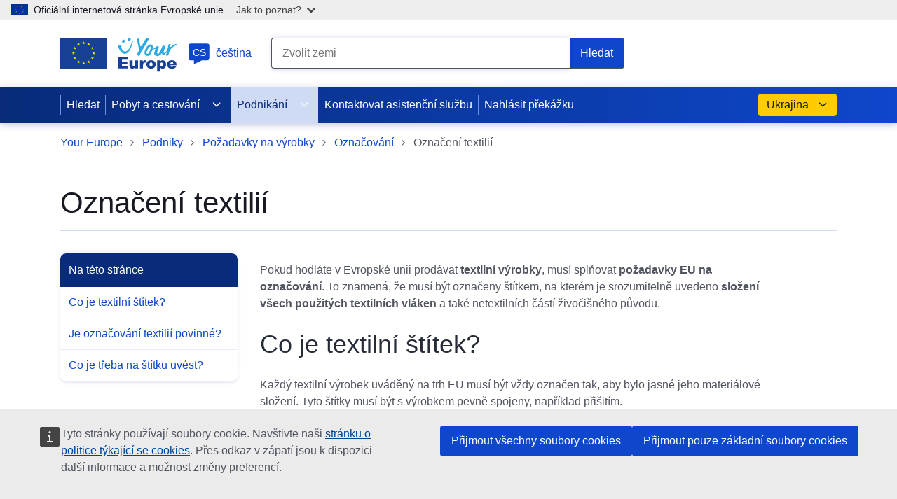

--- FILE ---
content_type: text/html; charset=UTF-8
request_url: https://europa.eu/youreurope/business/product-requirements/labels-markings/textile-label/index_cs.htm
body_size: 23664
content:
<!DOCTYPE HTML><html lang="cs">
   <head>
      <meta http-equiv="Content-Type" content="text/html; charset=UTF-8">
      <meta http-equiv="X-UA-Compatible" content="IE=Edge">
      <meta charset="UTF-8">
      <meta name="description" content="Evropské požadavky na označování textilií výrobcem, prodejcem či maloobchodníkem, včetně informací o typech tkanin a pokynů ohledně jejich složení">
      <meta name="date" content="01/01/2022">
      <meta name="last-modified" content="27/08/2025">
      <meta name="viewport" content="width=device-width, initial-scale=1.0">
      <meta name="format-detection" content="telephone=no">
      <meta property="og:title" content="Označení textilií - Your Europe">
      <meta property="og:url" content="https://europa.eu/youreurope/business/product-requirements/labels-markings/textile-label/index_cs.htm">
      <meta property="og:image" content="https://europa.eu/youreurope/business/images/logos/youreurope_facebook_share_logo.png">
      <meta property="og:site_name" content="Your Europe">
      <meta property="og:description" content="Evropské požadavky na označování textilií výrobcem, prodejcem či maloobchodníkem, včetně informací o typech tkanin a pokynů ohledně jejich složení">
      <meta name="twitter:card" content="summary_large_image">
      <meta name="twitter:site" content="@YourEuropeEu">
      <meta name="twitter:creator" content="@YourEuropeEu">
      <meta name="twitter:title" content="Označení textilií - Your Europe">
      <meta name="twitter:description" content="Evropské požadavky na označování textilií výrobcem, prodejcem či maloobchodníkem, včetně informací o typech tkanin a pokynů ohledně jejich složení">
      <meta name="twitter:image" content="https://europa.eu/youreurope/business/images/logos/youreurope_twitter_share_logo.png">
      <meta name="sdg-tag" content="sdg">
      <meta name="DC.ISO3166" content="EU">
      <meta name="DC.Service" content="information">
      <meta name="policy-code" content="M8">
      <link rel="canonical" href="https://europa.eu/youreurope/business/product-requirements/labels-markings/textile-label/index_cs.htm">
      <link rel="amphtml" href="https://europa.eu/youreurope/business/product-requirements/labels-markings/textile-label/indexamp_cs.htm">
      <link rel="shortcut icon" href="https://europa.eu/youreurope/favicon.ico" type="image/x-icon">
      <link rel="apple-touch-icon" sizes="57x57" href="https://europa.eu/youreurope/business/images/touch-icons/apple-icon-57x57.png">
      <link rel="apple-touch-icon" sizes="72x72" href="https://europa.eu/youreurope/business/images/touch-icons/apple-icon-72x72.png">
      <link rel="apple-touch-icon" sizes="114x114" href="https://europa.eu/youreurope/business/images/touch-icons/apple-icon-114x114.png">
      <link rel="apple-touch-icon" sizes="144x144" href="https://europa.eu/youreurope/business/images/touch-icons/apple-icon-144x144.png">
      <link rel="apple-touch-icon-precomposed" sizes="57x57" href="https://europa.eu/youreurope/business/images/touch-icons/apple-icon-57x57-precomposed.png">
      <link rel="apple-touch-icon-precomposed" sizes="72x72" href="https://europa.eu/youreurope/business/images/touch-icons/apple-icon-72x72-precomposed.png">
      <link rel="apple-touch-icon-precomposed" sizes="114x114" href="https://europa.eu/youreurope/business/images/touch-icons/apple-icon-114x114-precomposed.png">
      <link rel="apple-touch-icon-precomposed" sizes="144x144" href="https://europa.eu/youreurope/business/images/touch-icons/apple-icon-144x144-precomposed.png">
      <link rel="stylesheet" type="text/css" href="/youreurope/business/stylesheets/europa-ye-V2.css">
      <title>Označení textilií - Your Europe</title>
   </head>
   <body>
      <div id="ye-navigation-field"></div>
      <header id="site-header">
         <section id="ye-top-header" class="container"><a id="ye-logo" href="https://europa.eu/youreurope/index_cs.htm"><img lang="en" title="Your Europe" alt="Your Europe" src="/youreurope/citizens/images/logos/youreurope-logo.svg"></a><div>
               <div id="ye-languages-widget" class="centered"><button id="ye-languages-toggle"><svg focusable="false" aria-hidden="true">
                        <use href="/youreurope/citizens/images/ecl/ecl-ec-icons.svg#language"></use></svg><span>cs</span>čeština</button><div id="ye-languages-menu" role="dialog">
                     <div>
                        <div>
                           <div>
                              <div lang="en">Available languages</div><button id="close-ye-languages-menu" class="close-btn" title="Zavřít nabídku"><svg focusable="false" aria-hidden="true">
                                    <use href="/youreurope/citizens/images/ecl/ecl-eu-icons.svg#close-filled"></use></svg><span>Zavřít nabídku</span></button></div>
                           <div>
                              <ul>
                                 <li><a lang="bg" hreflang="bg" class="" href="https://europa.eu/youreurope/business/product-requirements/labels-markings/textile-label/index_bg.htm"><span>bg</span><span><span>български</span></span></a></li>
                                 <li><a lang="cs" hreflang="cs" class="active" href="https://europa.eu/youreurope/business/product-requirements/labels-markings/textile-label/index_cs.htm"><span>cs</span><span><span>čeština</span><svg focusable="false" aria-hidden="true">
                                             <use href="/youreurope/citizens/images/ecl/ecl-eu-icons.svg#check"></use></svg></span></a></li>
                                 <li><a lang="da" hreflang="da" class="" href="https://europa.eu/youreurope/business/product-requirements/labels-markings/textile-label/index_da.htm"><span>da</span><span><span>dansk</span></span></a></li>
                                 <li><a lang="de" hreflang="de" class="" href="https://europa.eu/youreurope/business/product-requirements/labels-markings/textile-label/index_de.htm"><span>de</span><span><span>Deutsch</span></span></a></li>
                                 <li><a lang="et" hreflang="et" class="" href="https://europa.eu/youreurope/business/product-requirements/labels-markings/textile-label/index_et.htm"><span>et</span><span><span>eesti</span></span></a></li>
                                 <li><a lang="el" hreflang="el" class="" href="https://europa.eu/youreurope/business/product-requirements/labels-markings/textile-label/index_el.htm"><span>el</span><span><span>Ελληνικά</span></span></a></li>
                                 <li><a lang="en" hreflang="en" class="" href="https://europa.eu/youreurope/business/product-requirements/labels-markings/textile-label/index_en.htm"><span>en</span><span><span>English</span></span></a></li>
                                 <li><a lang="es" hreflang="es" class="" href="https://europa.eu/youreurope/business/product-requirements/labels-markings/textile-label/index_es.htm"><span>es</span><span><span>español</span></span></a></li>
                                 <li><a lang="fr" hreflang="fr" class="" href="https://europa.eu/youreurope/business/product-requirements/labels-markings/textile-label/index_fr.htm"><span>fr</span><span><span>français</span></span></a></li>
                                 <li><a lang="hr" hreflang="hr" class="" href="https://europa.eu/youreurope/business/product-requirements/labels-markings/textile-label/index_hr.htm"><span>hr</span><span><span>hrvatski</span></span></a></li>
                                 <li><a lang="it" hreflang="it" class="" href="https://europa.eu/youreurope/business/product-requirements/labels-markings/textile-label/index_it.htm"><span>it</span><span><span>italiano</span></span></a></li>
                                 <li><a lang="lv" hreflang="lv" class="" href="https://europa.eu/youreurope/business/product-requirements/labels-markings/textile-label/index_lv.htm"><span>lv</span><span><span>latviešu</span></span></a></li>
                                 <li><a lang="lt" hreflang="lt" class="" href="https://europa.eu/youreurope/business/product-requirements/labels-markings/textile-label/index_lt.htm"><span>lt</span><span><span>lietuvių</span></span></a></li>
                                 <li><a lang="hu" hreflang="hu" class="" href="https://europa.eu/youreurope/business/product-requirements/labels-markings/textile-label/index_hu.htm"><span>hu</span><span><span>magyar</span></span></a></li>
                                 <li><a lang="mt" hreflang="mt" class="" href="https://europa.eu/youreurope/business/product-requirements/labels-markings/textile-label/index_mt.htm"><span>mt</span><span><span>Malti</span></span></a></li>
                                 <li><a lang="nl" hreflang="nl" class="" href="https://europa.eu/youreurope/business/product-requirements/labels-markings/textile-label/index_nl.htm"><span>nl</span><span><span>Nederlands</span></span></a></li>
                                 <li><a lang="pl" hreflang="pl" class="" href="https://europa.eu/youreurope/business/product-requirements/labels-markings/textile-label/index_pl.htm"><span>pl</span><span><span>polski</span></span></a></li>
                                 <li><a lang="pt" hreflang="pt" class="" href="https://europa.eu/youreurope/business/product-requirements/labels-markings/textile-label/index_pt.htm"><span>pt</span><span><span>português</span></span></a></li>
                                 <li><a lang="ro" hreflang="ro" class="" href="https://europa.eu/youreurope/business/product-requirements/labels-markings/textile-label/index_ro.htm"><span>ro</span><span><span>română</span></span></a></li>
                                 <li><a lang="sk" hreflang="sk" class="" href="https://europa.eu/youreurope/business/product-requirements/labels-markings/textile-label/index_sk.htm"><span>sk</span><span><span>slovenčina</span></span></a></li>
                                 <li><a lang="sl" hreflang="sl" class="" href="https://europa.eu/youreurope/business/product-requirements/labels-markings/textile-label/index_sl.htm"><span>sl</span><span><span>slovenščina</span></span></a></li>
                                 <li><a lang="fi" hreflang="fi" class="" href="https://europa.eu/youreurope/business/product-requirements/labels-markings/textile-label/index_fi.htm"><span>fi</span><span><span>suomi</span></span></a></li>
                                 <li><a lang="sv" hreflang="sv" class="" href="https://europa.eu/youreurope/business/product-requirements/labels-markings/textile-label/index_sv.htm"><span>sv</span><span><span>svenska</span></span></a></li>
                              </ul>
                           </div>
                        </div>
                     </div>
                  </div>
               </div>
               <div id="ye-search-widget"><button id="ye-search-button"><svg focusable="false" aria-hidden="true">
                        <use href="/youreurope/citizens/images/ecl/ecl-eu-icons.svg#search"></use></svg>Hledat</button><form id="ye-search-tool" action="https://europa.eu/youreurope/search-results/index_cs.htm" method="get" target="_top" autocomplete="off" novalidate><input type="hidden" name="countryCode" id="countryCode" value=""><input type="hidden" name="categories" id="categories" value="M8"><div><label for="ye-search-terms">Search terms</label><input type="text" id="ye-search-terms" value="" required="true" placeholder="Zvolit zemi"><div id="eu-countries-list">
                           <ul>
                              <li><a href="#" data-country-code="BE">Belgie</a></li>
                              <li><a href="#" data-country-code="BG">Bulharsko</a></li>
                              <li><a href="#" data-country-code="CZ">Česko</a></li>
                              <li><a href="#" data-country-code="DK">Dánsko</a></li>
                              <li><a href="#" data-country-code="EE">Estonsko</a></li>
                              <li><a href="#" data-country-code="FI">Finsko</a></li>
                              <li><a href="#" data-country-code="FR">Francie</a></li>
                              <li><a href="#" data-country-code="HR">Chorvatsko</a></li>
                              <li><a href="#" data-country-code="IE">Irsko</a></li>
                              <li><a href="#" data-country-code="IT">Itálie</a></li>
                              <li><a href="#" data-country-code="CY">Kypr</a></li>
                              <li><a href="#" data-country-code="LT">Litva</a></li>
                              <li><a href="#" data-country-code="LV">Lotyšsko</a></li>
                              <li><a href="#" data-country-code="LU">Lucembursko</a></li>
                              <li><a href="#" data-country-code="HU">Maďarsko</a></li>
                              <li><a href="#" data-country-code="MT">Malta</a></li>
                              <li><a href="#" data-country-code="DE">Německo</a></li>
                              <li><a href="#" data-country-code="NL">Nizozemsko</a></li>
                              <li><a href="#" data-country-code="PL">Polsko</a></li>
                              <li><a href="#" data-country-code="PT">Portugalsko</a></li>
                              <li><a href="#" data-country-code="AT">Rakousko</a></li>
                              <li><a href="#" data-country-code="RO">Rumunsko</a></li>
                              <li><a href="#" data-country-code="EL">Řecko</a></li>
                              <li><a href="#" data-country-code="SK">Slovensko</a></li>
                              <li><a href="#" data-country-code="SI">Slovinsko</a></li>
                              <li><a href="#" data-country-code="ES">Španělsko</a></li>
                              <li><a href="#" data-country-code="SE">Švédsko</a></li>
                           </ul>
                        </div>
                     </div><button type="submit" class="standard search"><span>Hledat</span><svg focusable="false" aria-hidden="true">
                           <use href="/youreurope/citizens/images/ecl/ecl-eu-icons.svg#search"></use></svg></button></form>
               </div>
            </div>
         </section>
         <section id="ye-navigation-set">
            <div class="container"><button id="open-ye-menu"><svg focusable="false" aria-hidden="true">
                     <use href="/youreurope/citizens/images/ecl/ecl-eu-icons.svg#hamburger"></use></svg><span>Nabídka</span></button><nav id="ye-navigation">
                  <div>
                     <div>Nabídka</div><button id="close-ye-menu" class="close-btn" title="Zavřít nabídku"><svg focusable="false" aria-hidden="true">
                           <use href="/youreurope/citizens/images/ecl/ecl-eu-icons.svg#close-filled"></use></svg><span>Zavřít nabídku</span></button></div>
                  <ul>
                     <li><a href="https://europa.eu/youreurope/index_cs.htm">Hledat</a></li>
                     <li class="group"><a href="https://europa.eu/youreurope/citizens/index_cs.htm">Pobyt a cestování<svg focusable="false" aria-hidden="true">
                              <use href="/youreurope/citizens/images/ecl/ecl-eu-icons.svg#corner-arrow"></use></svg></a><ul>
                           <li class="group"><a href="https://europa.eu/youreurope/citizens/travel/index_cs.htm">Cestování<svg focusable="false" aria-hidden="true">
                                    <use href="/youreurope/citizens/images/ecl/ecl-eu-icons.svg#corner-arrow"></use></svg></a><ul>
                                 <li class="group"><a href="https://europa.eu/youreurope/citizens/travel/entry-exit/index_cs.htm">Jaké doklady s sebou na cestách po EU potřebujete?<svg focusable="false" aria-hidden="true">
                                          <use href="/youreurope/citizens/images/ecl/ecl-eu-icons.svg#corner-arrow"></use></svg></a><ul>
                                       <li><a href="https://europa.eu/youreurope/citizens/travel/entry-exit/eu-citizen/index_cs.htm">Cestovní doklady pro občany EU</a></li>
                                       <li><a href="https://europa.eu/youreurope/citizens/travel/entry-exit/non-eu-family/index_cs.htm">Cestovní doklady nutné pro rodinné příslušníky ze zemí mimo EU</a></li>
                                       <li><a href="https://europa.eu/youreurope/citizens/travel/entry-exit/non-eu-nationals/index_cs.htm">Cestovní doklady, které potřebují státní příslušníci ze zemí mimo EU</a></li>
                                       <li><a href="https://europa.eu/youreurope/citizens/travel/entry-exit/eu-nationals-living-uk/index_cs.htm">Travel documents for EU nationals and their non-EU family members residing in the UK</a></li>
                                       <li><a href="https://europa.eu/youreurope/citizens/travel/entry-exit/uk-nationals-living-eu-country/index_cs.htm">Travel documents for UK nationals and their family members residing in an EU country</a></li>
                                       <li><a href="https://europa.eu/youreurope/citizens/travel/entry-exit/expired-lost-passports/index_cs.htm">Prošlý nebo ztracený cestovní pas</a></li>
                                       <li><a href="https://europa.eu/youreurope/citizens/travel/entry-exit/travel-documents-minors/index_cs.htm">Doklady pro nezletilé osoby cestující v rámci EU</a></li>
                                    </ul>
                                 </li>
                                 <li class="group"><a href="https://europa.eu/youreurope/citizens/travel/passenger-rights/index_cs.htm">Práva cestujících<svg focusable="false" aria-hidden="true">
                                          <use href="/youreurope/citizens/images/ecl/ecl-eu-icons.svg#corner-arrow"></use></svg></a><ul>
                                       <li><a href="https://europa.eu/youreurope/citizens/travel/passenger-rights/air/index_cs.htm">Práva cestujících v letecké dopravě</a></li>
                                       <li><a href="https://europa.eu/youreurope/citizens/travel/passenger-rights/rail/index_cs.htm">Práva cestujících v železniční dopravě</a></li>
                                       <li><a href="https://europa.eu/youreurope/citizens/travel/passenger-rights/bus-and-coach/index_cs.htm">Práva cestujících v autobusové a autokarové dopravě</a></li>
                                       <li><a href="https://europa.eu/youreurope/citizens/travel/passenger-rights/ship/index_cs.htm">Práva cestujících v lodní dopravě</a></li>
                                    </ul>
                                 </li>
                                 <li class="group"><a href="https://europa.eu/youreurope/citizens/travel/transport-disability/index_cs.htm">Doprava a zdravotní postižení<svg focusable="false" aria-hidden="true">
                                          <use href="/youreurope/citizens/images/ecl/ecl-eu-icons.svg#corner-arrow"></use></svg></a><ul>
                                       <li><a href="https://europa.eu/youreurope/citizens/travel/transport-disability/reduced-mobility/index_cs.htm">Práva cestujících se zdravotním postižením nebo s omezenou schopností pohybu a orientace</a></li>
                                       <li><a href="https://europa.eu/youreurope/citizens/travel/transport-disability/parking-card-disabilities-people/index_cs.htm">Evropská parkovací karta pro osoby se zdravotním postižením</a></li>
                                    </ul>
                                 </li>
                                 <li class="group"><a href="https://europa.eu/youreurope/citizens/travel/driving-abroad/index_cs.htm">Řízení vozidla v zahraničí<svg focusable="false" aria-hidden="true">
                                          <use href="/youreurope/citizens/images/ecl/ecl-eu-icons.svg#corner-arrow"></use></svg></a><ul>
                                       <li><a href="https://europa.eu/youreurope/citizens/travel/driving-abroad/car-rental-abroad/index_cs.htm">Zapůjčení vozidla</a></li>
                                       <li><a href="https://europa.eu/youreurope/citizens/travel/driving-abroad/driving-licence-and-insurance/index_cs.htm">Řidičský průkaz a pojištění vozidla</a></li>
                                       <li><a href="https://europa.eu/youreurope/citizens/travel/driving-abroad/road-rules-and-safety/index_cs.htm">Pravidla a bezpečnost silničního provozu</a></li>
                                    </ul>
                                 </li>
                                 <li class="group"><a href="https://europa.eu/youreurope/citizens/travel/carry/index_cs.htm">Co se smí a nesmí převážet?<svg focusable="false" aria-hidden="true">
                                          <use href="/youreurope/citizens/images/ecl/ecl-eu-icons.svg#corner-arrow"></use></svg></a><ul>
                                       <li><a href="https://europa.eu/youreurope/citizens/travel/carry/alcohol-tobacco-cash/index_cs.htm">Alkohol, tabák a spotřební daň</a></li>
                                       <li><a href="https://europa.eu/youreurope/citizens/travel/carry/carrying-cash/index_cs.htm">Jaká platí pravidla, když chcete převézt přes hranice EU větší obnos v hotovosti? A co převážení hotovosti v rámci Unie?</a></li>
                                       <li><a href="https://europa.eu/youreurope/citizens/travel/carry/pets-and-other-animals/index_cs.htm">Cestování s domácími mazlíčky a ostatními zvířaty v rámci EU</a></li>
                                       <li><a href="https://europa.eu/youreurope/citizens/travel/carry/luggage-restrictions/index_cs.htm">Omezení týkající se zavazadel</a></li>
                                       <li><a href="https://europa.eu/youreurope/citizens/travel/carry/meat-dairy-animal/index_cs.htm">Jaké výrobky živočišného původu, potraviny nebo rostliny lze převážet</a></li>
                                       <li><a href="https://europa.eu/youreurope/citizens/travel/carry/using-euro/index_cs.htm">Používání eura</a></li>
                                    </ul>
                                 </li>
                                 <li class="group"><a href="https://europa.eu/youreurope/citizens/travel/security-and-emergencies/index_cs.htm">Bezpečnost a nouzové situace<svg focusable="false" aria-hidden="true">
                                          <use href="/youreurope/citizens/images/ecl/ecl-eu-icons.svg#corner-arrow"></use></svg></a><ul>
                                       <li><a href="https://europa.eu/youreurope/citizens/travel/security-and-emergencies/airport-airline-security/index_cs.htm">Bezpečnost letišť a leteckých společností</a></li>
                                       <li><a href="https://europa.eu/youreurope/citizens/travel/security-and-emergencies/emergency/index_cs.htm">Tísňové situace</a></li>
                                       <li><a href="https://europa.eu/youreurope/citizens/travel/security-and-emergencies/emergency-assistance-vehicles-ecall/index_cs.htm">Systém eCall využívající linku tísňového volání 112 ve vozidlech</a></li>
                                       <li><a href="https://europa.eu/youreurope/citizens/travel/security-and-emergencies/consular-protection/index_cs.htm">Konzulární ochrana</a></li>
                                    </ul>
                                 </li>
                                 <li class="group"><a href="https://europa.eu/youreurope/citizens/travel/holidays/index_cs.htm">Zájezdy a timeshare<svg focusable="false" aria-hidden="true">
                                          <use href="/youreurope/citizens/images/ecl/ecl-eu-icons.svg#corner-arrow"></use></svg></a><ul>
                                       <li><a href="https://europa.eu/youreurope/citizens/travel/holidays/timeshare/index_cs.htm">Timeshare a další dlouhodobé užívání rekreačních zařízení v EU</a></li>
                                       <li><a href="https://europa.eu/youreurope/citizens/travel/holidays/package-travel/index_cs.htm">Souborné cestovní služby a spojené cestovní služby</a></li>
                                    </ul>
                                 </li>
                              </ul>
                           </li>
                           <li class="group"><a href="https://europa.eu/youreurope/citizens/work/index_cs.htm">Práce a důchod<svg focusable="false" aria-hidden="true">
                                    <use href="/youreurope/citizens/images/ecl/ecl-eu-icons.svg#corner-arrow"></use></svg></a><ul>
                                 <li class="group"><a href="https://europa.eu/youreurope/citizens/work/work-abroad/index_cs.htm">Za prací do zahraničí<svg focusable="false" aria-hidden="true">
                                          <use href="/youreurope/citizens/images/ecl/ecl-eu-icons.svg#corner-arrow"></use></svg></a><ul>
                                       <li><a href="https://europa.eu/youreurope/citizens/work/work-abroad/cross-border-commuters/index_cs.htm">Přeshraniční pracovníci</a></li>
                                       <li><a href="https://europa.eu/youreurope/citizens/work/work-abroad/equal-treatment-with-nationals/index_cs.htm">Rovné zacházení v zaměstnání</a></li>
                                       <li><a href="https://europa.eu/youreurope/citizens/work/work-abroad/posted-workers/index_cs.htm">Vyslaní pracovníci</a></li>
                                       <li><a href="https://europa.eu/youreurope/citizens/work/work-abroad/work-in-public-sector-abroad/index_cs.htm">Práce ve veřejném sektoru v zahraničí</a></li>
                                       <li><a href="https://europa.eu/youreurope/citizens/work/work-abroad/work-permits/index_cs.htm">Pracovní povolení</a></li>
                                       <li><a href="https://europa.eu/youreurope/citizens/work/work-abroad/employment-contracts/index_cs.htm">Pracovní smlouvy</a></li>
                                       <li><a href="https://europa.eu/youreurope/citizens/work/work-abroad/rules-working-road-transport/index_cs.htm">Předpisy EU týkající se pracovníků v silniční dopravě</a></li>
                                       <li><a href="https://europa.eu/youreurope/citizens/work/work-abroad/liability-insurance/index_cs.htm">Pojištění odpovědnosti v jiné zemi EU</a></li>
                                    </ul>
                                 </li>
                                 <li class="group"><a href="https://europa.eu/youreurope/citizens/work/professional-qualifications/index_cs.htm">Odborné kvalifikace<svg focusable="false" aria-hidden="true">
                                          <use href="/youreurope/citizens/images/ecl/ecl-eu-icons.svg#corner-arrow"></use></svg></a><ul>
                                       <li><a href="https://europa.eu/youreurope/citizens/work/professional-qualifications/regulated-professions/index_cs.htm">Co je regulované povolání</a></li>
                                       <li><a href="https://europa.eu/youreurope/citizens/work/professional-qualifications/apply-permanent-provision-services/index_cs.htm">Žádosti o trvalé poskytování služeb</a></li>
                                       <li><a href="https://europa.eu/youreurope/citizens/work/professional-qualifications/apply-temporary-provision-services/index_cs.htm">Žádost o dočasné poskytování služeb</a></li>
                                       <li><a href="https://europa.eu/youreurope/citizens/work/professional-qualifications/professional-bodies-language-requirements/index_cs.htm">Doklady a administrativní formality</a></li>
                                       <li><a href="https://europa.eu/youreurope/citizens/work/professional-qualifications/european-professional-card/index_cs.htm">Evropský profesní průkaz – EPC</a></li>
                                       <li><a href="https://europa.eu/youreurope/citizens/work/professional-qualifications/brexit/index_cs.htm">EU a Spojené království: odborné kvalifikace</a></li>
                                    </ul>
                                 </li>
                                 <li class="group"><a href="https://europa.eu/youreurope/citizens/work/social-security-and-benefits/index_cs.htm">Dávky sociálního zabezpečení<svg focusable="false" aria-hidden="true">
                                          <use href="/youreurope/citizens/images/ecl/ecl-eu-icons.svg#corner-arrow"></use></svg></a><ul>
                                       <li><a href="https://europa.eu/youreurope/citizens/work/social-security-and-benefits/social-security/index_cs.htm">Systémy sociálního zabezpečení v EU</a></li>
                                       <li><a href="https://europa.eu/youreurope/citizens/work/social-security-and-benefits/country-coverage/index_cs.htm">Sociální zabezpečení v zahraničí</a></li>
                                       <li><a href="https://europa.eu/youreurope/citizens/work/social-security-and-benefits/unemployment/index_cs.htm">Dávky v nezaměstnanosti v zahraničí</a></li>
                                       <li><a href="https://europa.eu/youreurope/citizens/work/social-security-and-benefits/transferring-unemployment-benefits/index_cs.htm">Převod dávek v nezaměstnanosti</a></li>
                                       <li><a href="https://europa.eu/youreurope/citizens/work/social-security-and-benefits/cannot-find-work-abroad/index_cs.htm">Když se vám nepodaří práci najít</a></li>
                                       <li><a href="https://europa.eu/youreurope/citizens/work/social-security-and-benefits/family-benefits/index_cs.htm">Rodinné dávky</a></li>
                                       <li><a href="https://europa.eu/youreurope/citizens/work/social-security-and-benefits/death-grants/index_cs.htm">Důchody pro pozůstalé a pohřebné</a></li>
                                       <li><a href="https://europa.eu/youreurope/citizens/work/social-security-and-benefits/social-security-forms/index_cs.htm">Standardní formuláře pro nárokování dávek sociálního zabezpečení</a></li>
                                    </ul>
                                 </li>
                                 <li class="group"><a href="https://europa.eu/youreurope/citizens/work/retire-abroad/index_cs.htm">Důchod v zahraničí<svg focusable="false" aria-hidden="true">
                                          <use href="/youreurope/citizens/images/ecl/ecl-eu-icons.svg#corner-arrow"></use></svg></a><ul>
                                       <li><a href="https://europa.eu/youreurope/citizens/work/retire-abroad/supplementary-pensions-abroad/index_cs.htm">Doplňkový důchod v zahraničí</a></li>
                                       <li><a href="https://europa.eu/youreurope/citizens/work/retire-abroad/state-pensions-abroad/index_cs.htm">Státní důchod ze zahraničí</a></li>
                                    </ul>
                                 </li>
                                 <li class="group"><a href="https://europa.eu/youreurope/citizens/work/taxes/index_cs.htm">Daně<svg focusable="false" aria-hidden="true">
                                          <use href="/youreurope/citizens/images/ecl/ecl-eu-icons.svg#corner-arrow"></use></svg></a><ul>
                                       <li><a href="https://europa.eu/youreurope/citizens/work/taxes/income-taxes-abroad/index_cs.htm">Daně ze zahraničních příjmů</a></li>
                                       <li><a href="https://europa.eu/youreurope/citizens/work/taxes/double-taxation/index_cs.htm">Dvojí zdanění</a></li>
                                    </ul>
                                 </li>
                                 <li><a href="https://europa.eu/youreurope/citizens/work/health-and-safety/index_cs.htm">Bezpečnost a ochrana zdraví při práci</a></li>
                              </ul>
                           </li>
                           <li class="group"><a href="https://europa.eu/youreurope/citizens/vehicles/index_cs.htm">Vozidla<svg focusable="false" aria-hidden="true">
                                    <use href="/youreurope/citizens/images/ecl/ecl-eu-icons.svg#corner-arrow"></use></svg></a><ul>
                                 <li class="group"><a href="https://europa.eu/youreurope/citizens/vehicles/cars/index_cs.htm">Osobní automobily<svg focusable="false" aria-hidden="true">
                                          <use href="/youreurope/citizens/images/ecl/ecl-eu-icons.svg#corner-arrow"></use></svg></a><ul>
                                       <li><a href="https://europa.eu/youreurope/citizens/vehicles/cars/buying-leasing-car-abroad/index_cs.htm">Koupě a leasing vozu</a></li>
                                       <li><a href="https://europa.eu/youreurope/citizens/vehicles/cars/vat-buying-selling-cars/index_cs.htm">Placení DPH při nákupu či prodeji auta</a></li>
                                       <li><a href="https://europa.eu/youreurope/citizens/vehicles/cars/company-cars/index_cs.htm">Služební automobily</a></li>
                                    </ul>
                                 </li>
                                 <li class="group"><a href="https://europa.eu/youreurope/citizens/vehicles/driving-licence/index_cs.htm">Řidičský průkaz<svg focusable="false" aria-hidden="true">
                                          <use href="/youreurope/citizens/images/ecl/ecl-eu-icons.svg#corner-arrow"></use></svg></a><ul>
                                       <li><a href="https://europa.eu/youreurope/citizens/vehicles/driving-licence/driving-licence-exchange-recognition/index_cs.htm">Výměna řidičského průkazu a jeho uznání v zemích EU</a></li>
                                       <li><a href="https://europa.eu/youreurope/citizens/vehicles/driving-licence/get-driving-licence/index_cs.htm">Získání řidičského průkazu v EU</a></li>
                                       <li><a href="https://europa.eu/youreurope/citizens/vehicles/driving-licence/driving-licence-renewal/index_cs.htm">Obnovení řidičského oprávnění v jiné zemi EU</a></li>
                                    </ul>
                                 </li>
                                 <li class="group"><a href="https://europa.eu/youreurope/citizens/vehicles/insurance/index_cs.htm">Pojištění<svg focusable="false" aria-hidden="true">
                                          <use href="/youreurope/citizens/images/ecl/ecl-eu-icons.svg#corner-arrow"></use></svg></a><ul>
                                       <li><a href="https://europa.eu/youreurope/citizens/vehicles/insurance/validity/index_cs.htm">Platnost pojištění vozidla v EU</a></li>
                                       <li><a href="https://europa.eu/youreurope/citizens/vehicles/insurance/accident/index_cs.htm">Výše krytí při nehodě v zahraničí</a></li>
                                    </ul>
                                 </li>
                                 <li class="group"><a href="https://europa.eu/youreurope/citizens/vehicles/registration/index_cs.htm">Registrace<svg focusable="false" aria-hidden="true">
                                          <use href="/youreurope/citizens/images/ecl/ecl-eu-icons.svg#corner-arrow"></use></svg></a><ul>
                                       <li><a href="https://europa.eu/youreurope/citizens/vehicles/registration/formalities/index_cs.htm">Doklady o registraci vozidla a jiné formality</a></li>
                                       <li><a href="https://europa.eu/youreurope/citizens/vehicles/registration/registration-abroad/index_cs.htm">Registrace auta v jiné zemi EU</a></li>
                                       <li><a href="https://europa.eu/youreurope/citizens/vehicles/registration/taxes-abroad/index_cs.htm">Daně související s používáním vozidla – situace v jiných zemích EU</a></li>
                                    </ul>
                                 </li>
                              </ul>
                           </li>
                           <li class="group"><a href="https://europa.eu/youreurope/citizens/residence/index_cs.htm">Místo pobytu<svg focusable="false" aria-hidden="true">
                                    <use href="/youreurope/citizens/images/ecl/ecl-eu-icons.svg#corner-arrow"></use></svg></a><ul>
                                 <li class="group"><a href="https://europa.eu/youreurope/citizens/residence/residence-rights/index_cs.htm">Práva pobytu<svg focusable="false" aria-hidden="true">
                                          <use href="/youreurope/citizens/images/ecl/ecl-eu-icons.svg#corner-arrow"></use></svg></a><ul>
                                       <li><a href="https://europa.eu/youreurope/citizens/residence/residence-rights/inactive-citizens/index_cs.htm">Ekonomicky neaktivní občané EU</a></li>
                                       <li><a href="https://europa.eu/youreurope/citizens/residence/residence-rights/jobseekers/index_cs.htm">Uchazeči o zaměstnání – právo k pobytu</a></li>
                                       <li><a href="https://europa.eu/youreurope/citizens/residence/residence-rights/pensioners/index_cs.htm">Důchodci – právo pobytu</a></li>
                                       <li><a href="https://europa.eu/youreurope/citizens/residence/residence-rights/students/index_cs.htm">Právo k pobytu – studenti</a></li>
                                       <li><a href="https://europa.eu/youreurope/citizens/residence/residence-rights/workers/index_cs.htm">Pracovníci – právo pobytu</a></li>
                                       <li><a href="https://europa.eu/youreurope/citizens/residence/residence-rights/brexit-residence-rights/index_cs.htm">Právo pobytu pro státní příslušníky EU ve Spojeném království a pro státní příslušníky Spojeného království v EU</a></li>
                                       <li><a href="https://europa.eu/youreurope/citizens/residence/residence-rights/naturalisation/index_cs.htm">Naturalizace</a></li>
                                    </ul>
                                 </li>
                                 <li class="group"><a href="https://europa.eu/youreurope/citizens/residence/family-residence-rights/index_cs.htm">Právo pobytu rodinných příslušníků<svg focusable="false" aria-hidden="true">
                                          <use href="/youreurope/citizens/images/ecl/ecl-eu-icons.svg#corner-arrow"></use></svg></a><ul>
                                       <li><a href="https://europa.eu/youreurope/citizens/residence/family-residence-rights/eu-wife-husband-children/index_cs.htm">Manžel(ka) a děti – občané EU</a></li>
                                       <li><a href="https://europa.eu/youreurope/citizens/residence/family-residence-rights/non-eu-wife-husband-children/index_cs.htm">Manžel(ka) a děti – občané zemí mimo EU</a></li>
                                       <li><a href="https://europa.eu/youreurope/citizens/residence/family-residence-rights/partners/index_cs.htm">Registrovaná partnerství</a></li>
                                       <li><a href="https://europa.eu/youreurope/citizens/residence/family-residence-rights/parents/index_cs.htm">Rodiče</a></li>
                                       <li><a href="https://europa.eu/youreurope/citizens/residence/family-residence-rights/other-family/index_cs.htm">Ostatní příbuzní</a></li>
                                       <li><a href="https://europa.eu/youreurope/citizens/residence/family-residence-rights/jobseekers-family/index_cs.htm">Rodinní příslušníci uchazečů o zaměstnání</a></li>
                                    </ul>
                                 </li>
                                 <li class="group"><a href="https://europa.eu/youreurope/citizens/residence/documents-formalities/index_cs.htm">Doklady a administrativní formality<svg focusable="false" aria-hidden="true">
                                          <use href="/youreurope/citizens/images/ecl/ecl-eu-icons.svg#corner-arrow"></use></svg></a><ul>
                                       <li><a href="https://europa.eu/youreurope/citizens/residence/documents-formalities/eu-family-members-registration/index_cs.htm">Nahlášení přítomnosti rodinných příslušníků – občané EU</a></li>
                                       <li><a href="https://europa.eu/youreurope/citizens/residence/documents-formalities/eu-nationals-permanent-residence/index_cs.htm">Trvalý pobyt státních příslušníků EU po 5 letech</a></li>
                                       <li><a href="https://europa.eu/youreurope/citizens/residence/documents-formalities/non-eu-family-members-permanent-residence/index_cs.htm">Trvalý pobyt rodinných příslušníků – občané zemí mimo EU</a></li>
                                       <li><a href="https://europa.eu/youreurope/citizens/residence/documents-formalities/non-eu-family-members-residence-card/index_cs.htm">Pobytová karta pro rodinné příslušníky – občané zemí mimo EU </a></li>
                                       <li><a href="https://europa.eu/youreurope/citizens/residence/documents-formalities/registering-residence/index_cs.htm">Registrace při pobytu překračujícím délkou 3 měsíce</a></li>
                                       <li><a href="https://europa.eu/youreurope/citizens/residence/documents-formalities/reporting-presence/index_cs.htm">Nahlášení přítomnosti na území u pobytu kratšího než 3 měsíce </a></li>
                                       <li><a href="https://europa.eu/youreurope/citizens/residence/documents-formalities/registering-birth/index_cs.htm">Registrace narození dítěte</a></li>
                                       <li><a href="https://europa.eu/youreurope/citizens/residence/documents-formalities/legal-gender-recognition/index_cs.htm">Pravidla týkající se změny pohlaví</a></li>
                                       <li><a href="https://europa.eu/youreurope/citizens/residence/documents-formalities/buying-house/index_cs.htm">Nákup nemovitosti</a></li>
                                       <li><a href="https://europa.eu/youreurope/citizens/residence/documents-formalities/deregistering-residence/index_cs.htm">Zrušení přihlášení k pobytu</a></li>
                                    </ul>
                                 </li>
                                 <li class="group"><a href="https://europa.eu/youreurope/citizens/residence/elections-abroad/index_cs.htm">Volby, petice a konzultace<svg focusable="false" aria-hidden="true">
                                          <use href="/youreurope/citizens/images/ecl/ecl-eu-icons.svg#corner-arrow"></use></svg></a><ul>
                                       <li><a href="https://europa.eu/youreurope/citizens/residence/elections-abroad/european-elections/index_cs.htm">Volby do Evropského parlamentu</a></li>
                                       <li><a href="https://europa.eu/youreurope/citizens/residence/elections-abroad/home-country-elections/index_cs.htm">Volby v domovské zemi</a></li>
                                       <li><a href="https://europa.eu/youreurope/citizens/residence/elections-abroad/municipal-elections/index_cs.htm">Volby do obecního zastupitelstva</a></li>
                                       <li><a href="https://europa.eu/youreurope/citizens/residence/elections-abroad/petitions-consultations/index_cs.htm">Petice a konzultace</a></li>
                                    </ul>
                                 </li>
                              </ul>
                           </li>
                           <li class="group"><a href="https://europa.eu/youreurope/citizens/education/index_cs.htm">Vzdělávání a mládež<svg focusable="false" aria-hidden="true">
                                    <use href="/youreurope/citizens/images/ecl/ecl-eu-icons.svg#corner-arrow"></use></svg></a><ul>
                                 <li class="group"><a href="https://europa.eu/youreurope/citizens/education/school/index_cs.htm">Škola<svg focusable="false" aria-hidden="true">
                                          <use href="/youreurope/citizens/images/ecl/ecl-eu-icons.svg#corner-arrow"></use></svg></a><ul>
                                       <li><a href="https://europa.eu/youreurope/citizens/education/school/partner/index_cs.htm">Partnerské školy v zahraničí</a></li>
                                       <li><a href="https://europa.eu/youreurope/citizens/education/school/enrol/index_cs.htm">Přechod na školu v jiné zemi EU</a></li>
                                    </ul>
                                 </li>
                                 <li class="group"><a href="https://europa.eu/youreurope/citizens/education/university/index_cs.htm">Studium na univerzitě<svg focusable="false" aria-hidden="true">
                                          <use href="/youreurope/citizens/images/ecl/ecl-eu-icons.svg#corner-arrow"></use></svg></a><ul>
                                       <li><a href="https://europa.eu/youreurope/citizens/education/university/admission-entry-conditions/index_cs.htm">Přístup k univerzitnímu vzdělání</a></li>
                                       <li><a href="https://europa.eu/youreurope/citizens/education/university/fees-and-financial-help/index_cs.htm">Školné a finanční pomoc</a></li>
                                       <li><a href="https://europa.eu/youreurope/citizens/education/university/recognition/index_cs.htm">Uznávání vysokoškolských diplomů</a></li>
                                       <li><a href="https://europa.eu/youreurope/citizens/education/university/study-abroad/index_cs.htm">Studium v zahraničí a stipendia</a></li>
                                       <li><a href="https://europa.eu/youreurope/citizens/education/university/working-while-studying/index_cs.htm">Zaměstnání během studia</a></li>
                                    </ul>
                                 </li>
                                 <li class="group"><a href="https://europa.eu/youreurope/citizens/education/traineeships/index_cs.htm">Stáže<svg focusable="false" aria-hidden="true">
                                          <use href="/youreurope/citizens/images/ecl/ecl-eu-icons.svg#corner-arrow"></use></svg></a><ul>
                                       <li><a href="https://europa.eu/youreurope/citizens/education/traineeships/financial/index_cs.htm">Finanční podpora stážistů</a></li>
                                    </ul>
                                 </li>
                                 <li class="group"><a href="https://europa.eu/youreurope/citizens/education/volunteering/index_cs.htm">Dobrovolnictví v EU i mimo ni<svg focusable="false" aria-hidden="true">
                                          <use href="/youreurope/citizens/images/ecl/ecl-eu-icons.svg#corner-arrow"></use></svg></a><ul>
                                       <li><a href="https://europa.eu/youreurope/citizens/education/volunteering/where-to-start/index_cs.htm">Dobrovolnická činnost – kde začít</a></li>
                                       <li><a href="https://europa.eu/youreurope/citizens/education/volunteering/practical-preparations/index_cs.htm">Příprava na dobrovolnickou činnost – praktické tipy</a></li>
                                    </ul>
                                 </li>
                                 <li class="group"><a href="https://europa.eu/youreurope/citizens/education/researchers/index_cs.htm">Výzkumní pracovníci<svg focusable="false" aria-hidden="true">
                                          <use href="/youreurope/citizens/images/ecl/ecl-eu-icons.svg#corner-arrow"></use></svg></a><ul>
                                       <li><a href="https://europa.eu/youreurope/citizens/education/researchers/jobs/index_cs.htm">Granty a pracovní příležitosti pro výzkumné pracovníky</a></li>
                                       <li><a href="https://europa.eu/youreurope/citizens/education/researchers/tax/index_cs.htm">Daňová povinnost výzkumných pracovníků</a></li>
                                    </ul>
                                 </li>
                              </ul>
                           </li>
                           <li class="group"><a href="https://europa.eu/youreurope/citizens/health/index_cs.htm">Zdraví<svg focusable="false" aria-hidden="true">
                                    <use href="/youreurope/citizens/images/ecl/ecl-eu-icons.svg#corner-arrow"></use></svg></a><ul>
                                 <li class="group"><a href="https://europa.eu/youreurope/citizens/health/unplanned-healthcare/index_cs.htm">Neplánovaná zdravotní péče<svg focusable="false" aria-hidden="true">
                                          <use href="/youreurope/citizens/images/ecl/ecl-eu-icons.svg#corner-arrow"></use></svg></a><ul>
                                       <li><a href="https://europa.eu/youreurope/citizens/health/unplanned-healthcare/going-to-doctor-hospital-abroad/index_cs.htm">Lékařská a nemocniční péče v zahraničí</a></li>
                                       <li><a href="https://europa.eu/youreurope/citizens/health/unplanned-healthcare/payments-reimbursements/index_cs.htm">Neplánovaná zdravotní péče: platby a jejich proplácení</a></li>
                                       <li><a href="https://europa.eu/youreurope/citizens/health/unplanned-healthcare/temporary-stays/index_cs.htm">Zdravotní pojištění při dočasném pobytu</a></li>
                                       <li><a href="https://europa.eu/youreurope/citizens/health/unplanned-healthcare/ehic/index_cs.htm">Evropský průkaz zdravotního pojištění (EHIC)</a></li>
                                    </ul>
                                 </li>
                                 <li class="group"><a href="https://europa.eu/youreurope/citizens/health/planned-healthcare/index_cs.htm">Plánovaná lékařská péče v zahraničí<svg focusable="false" aria-hidden="true">
                                          <use href="/youreurope/citizens/images/ecl/ecl-eu-icons.svg#corner-arrow"></use></svg></a><ul>
                                       <li><a href="https://europa.eu/youreurope/citizens/health/planned-healthcare/right-to-treatment/index_cs.htm">Zařizování plánované lékařské péče v zahraničí</a></li>
                                       <li><a href="https://europa.eu/youreurope/citizens/health/planned-healthcare/expenses-reimbursements/index_cs.htm">Náklady na zdravotní péči a jejich proplacení – plánovaná lékařská péče v zahraničí</a></li>
                                       <li><a href="https://europa.eu/youreurope/citizens/health/planned-healthcare/get-more-info/index_cs.htm">Informační místa pro přeshraniční zdravotní péči</a></li>
                                    </ul>
                                 </li>
                                 <li class="group"><a href="https://europa.eu/youreurope/citizens/health/prescription-medicine-abroad/index_cs.htm">Nákup léků v jiné zemi EU<svg focusable="false" aria-hidden="true">
                                          <use href="/youreurope/citizens/images/ecl/ecl-eu-icons.svg#corner-arrow"></use></svg></a><ul>
                                       <li><a href="https://europa.eu/youreurope/citizens/health/prescription-medicine-abroad/prescriptions/index_cs.htm">Předložení lékařského předpisu v jiné zemi EU</a></li>
                                       <li><a href="https://europa.eu/youreurope/citizens/health/prescription-medicine-abroad/expenses-reimbursements/index_cs.htm">Výdaje za léky na předpis v zahraničí a jejich proplácení</a></li>
                                       <li><a href="https://europa.eu/youreurope/citizens/health/prescription-medicine-abroad/buying-medicines-online/index_cs.htm">Kupujete léky přes internet?</a></li>
                                    </ul>
                                 </li>
                                 <li class="group"><a href="https://europa.eu/youreurope/citizens/health/when-living-abroad/index_cs.htm">Zdravotní péče během pobytu v zahraničí<svg focusable="false" aria-hidden="true">
                                          <use href="/youreurope/citizens/images/ecl/ecl-eu-icons.svg#corner-arrow"></use></svg></a><ul>
                                       <li><a href="https://europa.eu/youreurope/citizens/health/when-living-abroad/health-insurance-cover/index_cs.htm">Rozsah péče hrazené z vašeho zdravotního pojištění</a></li>
                                       <li><a href="https://europa.eu/youreurope/citizens/health/when-living-abroad/residential-care-home/index_cs.htm">Přestěhování do pečovatelského domu</a></li>
                                       <li><a href="https://europa.eu/youreurope/citizens/health/when-living-abroad/preventive-healthcare/index_cs.htm">Preventivní zdravotní péče</a></li>
                                    </ul>
                                 </li>
                              </ul>
                           </li>
                           <li class="group"><a href="https://europa.eu/youreurope/citizens/family/index_cs.htm">Rodina<svg focusable="false" aria-hidden="true">
                                    <use href="/youreurope/citizens/images/ecl/ecl-eu-icons.svg#corner-arrow"></use></svg></a><ul>
                                 <li class="group"><a href="https://europa.eu/youreurope/citizens/family/children/index_cs.htm">Děti<svg focusable="false" aria-hidden="true">
                                          <use href="/youreurope/citizens/images/ecl/ecl-eu-icons.svg#corner-arrow"></use></svg></a><ul>
                                       <li><a href="https://europa.eu/youreurope/citizens/family/children/parental-responsibility/index_cs.htm">Rodičovská zodpovědnost</a></li>
                                       <li><a href="https://europa.eu/youreurope/citizens/family/children/adoption/index_cs.htm">Osvojení</a></li>
                                       <li><a href="https://europa.eu/youreurope/citizens/family/children/abduction/index_cs.htm">Únos dítěte</a></li>
                                       <li><a href="https://europa.eu/youreurope/citizens/family/children/rules-on-surrogacy/index_cs.htm">Pravidla náhradního mateřství</a></li>
                                    </ul>
                                 </li>
                                 <li class="group"><a href="https://europa.eu/youreurope/citizens/family/couple/index_cs.htm">Partnerské dvojice<svg focusable="false" aria-hidden="true">
                                          <use href="/youreurope/citizens/images/ecl/ecl-eu-icons.svg#corner-arrow"></use></svg></a><ul>
                                       <li><a href="https://europa.eu/youreurope/citizens/family/couple/marriage/index_cs.htm">Manželství</a></li>
                                       <li><a href="https://europa.eu/youreurope/citizens/family/couple/registered-partners/index_cs.htm">Registrovaná partnerství</a></li>
                                       <li><a href="https://europa.eu/youreurope/citizens/family/couple/de-facto-unions/index_cs.htm">Nesezdané páry</a></li>
                                       <li><a href="https://europa.eu/youreurope/citizens/family/couple/divorce-separation/index_cs.htm">Rozvod a rozluka</a></li>
                                       <li><a href="https://europa.eu/youreurope/citizens/family/couple/maintenance/index_cs.htm">Vyživovací povinnosti – podpora pro rodinné příslušníky</a></li>
                                       <li><a href="https://europa.eu/youreurope/citizens/family/couple/property-regimes-international-couples/index_cs.htm">Majetkové poměry v případě mezinárodních párů</a></li>
                                       <li><a href="https://europa.eu/youreurope/citizens/family/couple/getting-public-documents-accepted/index_cs.htm">Uznávání veřejných listin v EU</a></li>
                                    </ul>
                                 </li>
                                 <li class="group"><a href="https://europa.eu/youreurope/citizens/family/inheritances/index_cs.htm">Úmrtí, repatriace ostatků a přeshraniční dědictví<svg focusable="false" aria-hidden="true">
                                          <use href="/youreurope/citizens/images/ecl/ecl-eu-icons.svg#corner-arrow"></use></svg></a><ul>
                                       <li><a href="https://europa.eu/youreurope/citizens/family/inheritances/managing-inheritance/index_cs.htm">Jak postupovat při řízení ohledně dědictví s přeshraničním prvkem</a></li>
                                       <li><a href="https://europa.eu/youreurope/citizens/family/inheritances/planning-inheritance/index_cs.htm">Jak naplánovat odkaz majetku – dědictví v zahraničí</a></li>
                                       <li><a href="https://europa.eu/youreurope/citizens/family/inheritances/death-repatriation/index_cs.htm">Úmrtí a repatriace ostatků</a></li>
                                    </ul>
                                 </li>
                              </ul>
                           </li>
                           <li class="group"><a href="https://europa.eu/youreurope/citizens/consumers/index_cs.htm">Spotřebitelé<svg focusable="false" aria-hidden="true">
                                    <use href="/youreurope/citizens/images/ecl/ecl-eu-icons.svg#corner-arrow"></use></svg></a><ul>
                                 <li class="group"><a href="https://europa.eu/youreurope/citizens/consumers/shopping/index_cs.htm">Nakupování<svg focusable="false" aria-hidden="true">
                                          <use href="/youreurope/citizens/images/ecl/ecl-eu-icons.svg#corner-arrow"></use></svg></a><ul>
                                       <li><a href="https://europa.eu/youreurope/citizens/consumers/shopping/contract-information/index_cs.htm">Informace ve smlouvě</a></li>
                                       <li><a href="https://europa.eu/youreurope/citizens/consumers/shopping/guarantees/index_cs.htm">Záruky</a></li>
                                       <li><a href="https://europa.eu/youreurope/citizens/consumers/shopping/commercial-guarantee-durability/index_cs.htm">Obchodní záruka na trvanlivost</a></li>
                                       <li><a href="https://europa.eu/youreurope/citizens/consumers/shopping/returns/index_cs.htm">Vracení zboží</a></li>
                                       <li><a href="https://europa.eu/youreurope/citizens/consumers/shopping/pricing-payments/index_cs.htm">Stanovení cen a platby</a></li>
                                       <li><a href="https://europa.eu/youreurope/citizens/consumers/shopping/shipping-delivery/index_cs.htm">Přeprava a dodání zboží</a></li>
                                       <li><a href="https://europa.eu/youreurope/citizens/consumers/shopping/shopping-consumer-rights/index_cs.htm">Vaše práva při nakupování</a></li>
                                       <li><a href="https://europa.eu/youreurope/citizens/consumers/shopping/vat/index_cs.htm">DPH – daň z přidané hodnoty</a></li>
                                       <li><a href="https://europa.eu/youreurope/citizens/consumers/shopping/product-safety/index_cs.htm">Bezpečnost výrobků</a></li>
                                       <li><a href="https://europa.eu/youreurope/citizens/consumers/shopping/energy-labels/index_cs.htm">Energetické štítky</a></li>
                                    </ul>
                                 </li>
                                 <li class="group"><a href="https://europa.eu/youreurope/citizens/consumers/internet-telecoms/index_cs.htm">Internet a telekomunikace<svg focusable="false" aria-hidden="true">
                                          <use href="/youreurope/citizens/images/ecl/ecl-eu-icons.svg#corner-arrow"></use></svg></a><ul>
                                       <li><a href="https://europa.eu/youreurope/citizens/consumers/internet-telecoms/mobile-roaming-costs/index_cs.htm">Roaming: Používání mobilního telefonu v EU</a></li>
                                       <li><a href="https://europa.eu/youreurope/citizens/consumers/internet-telecoms/access-online-content-abroad/index_cs.htm"> Přístup k online obsahu v zahraničí</a></li>
                                       <li><a href="https://europa.eu/youreurope/citizens/consumers/internet-telecoms/telecommunication-services/index_cs.htm"> Telekomunikační služby</a></li>
                                       <li><a href="https://europa.eu/youreurope/citizens/consumers/internet-telecoms/internet-access/index_cs.htm">Používání internetu a přístup k němu</a></li>
                                       <li><a href="https://europa.eu/youreurope/citizens/consumers/internet-telecoms/data-protection-online-privacy/index_cs.htm">Ochrana údajů a soukromí na internetu</a></li>
                                    </ul>
                                 </li>
                                 <li class="group"><a href="https://europa.eu/youreurope/citizens/consumers/financial-products-and-services/index_cs.htm">Finanční produkty a služby<svg focusable="false" aria-hidden="true">
                                          <use href="/youreurope/citizens/images/ecl/ecl-eu-icons.svg#corner-arrow"></use></svg></a><ul>
                                       <li><a href="https://europa.eu/youreurope/citizens/consumers/financial-products-and-services/bank-accounts-eu/index_cs.htm">Bankovní účet v EU</a></li>
                                       <li><a href="https://europa.eu/youreurope/citizens/consumers/financial-products-and-services/consumer-credits-and-loans/index_cs.htm">Spotřebitelské úvěry a půjčky</a></li>
                                       <li><a href="https://europa.eu/youreurope/citizens/consumers/financial-products-and-services/insurance-products/index_cs.htm">Pojistné produkty</a></li>
                                       <li><a href="https://europa.eu/youreurope/citizens/consumers/financial-products-and-services/investment-products/index_cs.htm">Investiční produkty</a></li>
                                       <li><a href="https://europa.eu/youreurope/citizens/consumers/financial-products-and-services/mortgages/index_cs.htm">Hypoteční úvěry</a></li>
                                       <li><a href="https://europa.eu/youreurope/citizens/consumers/financial-products-and-services/payments-transfers-cheques/index_cs.htm">Platby, peněžní převody a šeky</a></li>
                                       <li><a href="https://europa.eu/youreurope/citizens/consumers/financial-products-and-services/investments-in-another-eu-country/index_cs.htm">Investice v jiné zemi EU</a></li>
                                    </ul>
                                 </li>
                                 <li class="group"><a href="https://europa.eu/youreurope/citizens/consumers/unfair-treatment/index_cs.htm">Nekalé praktiky<svg focusable="false" aria-hidden="true">
                                          <use href="/youreurope/citizens/images/ecl/ecl-eu-icons.svg#corner-arrow"></use></svg></a><ul>
                                       <li><a href="https://europa.eu/youreurope/citizens/consumers/unfair-treatment/unfair-commercial-practices/index_cs.htm">Nekalé obchodní praktiky</a></li>
                                       <li><a href="https://europa.eu/youreurope/citizens/consumers/unfair-treatment/unfair-pricing/index_cs.htm">Nekalé cenové praktiky</a></li>
                                       <li><a href="https://europa.eu/youreurope/citizens/consumers/unfair-treatment/unfair-contract-terms/index_cs.htm">Nepřiměřené smluvní podmínky</a></li>
                                    </ul>
                                 </li>
                                 <li class="group"><a href="https://europa.eu/youreurope/citizens/consumers/energy-supply/index_cs.htm">Dodávky energie<svg focusable="false" aria-hidden="true">
                                          <use href="/youreurope/citizens/images/ecl/ecl-eu-icons.svg#corner-arrow"></use></svg></a><ul>
                                       <li><a href="https://europa.eu/youreurope/citizens/consumers/energy-supply/access-use-energy-services/index_cs.htm">Přistup k energetickým službám a jejich využívání</a></li>
                                       <li><a href="https://europa.eu/youreurope/citizens/consumers/energy-supply/contracts-energy-consumption/index_cs.htm">Smlouvy a spotřeba energie</a></li>
                                       <li><a href="https://europa.eu/youreurope/citizens/consumers/energy-supply/complaints-dispute-resolution/index_cs.htm">Stížnosti a řešení sporů</a></li>
                                    </ul>
                                 </li>
                                 <li class="group"><a href="https://europa.eu/youreurope/citizens/consumers/consumers-dispute-resolution/index_cs.htm">Řešení spotřebitelských sporů<svg focusable="false" aria-hidden="true">
                                          <use href="/youreurope/citizens/images/ecl/ecl-eu-icons.svg#corner-arrow"></use></svg></a><ul>
                                       <li><a href="https://europa.eu/youreurope/citizens/consumers/consumers-dispute-resolution/informal-dispute-resolution/index_cs.htm">Neformální řešení spotřebitelských sporů</a></li>
                                       <li><a href="https://europa.eu/youreurope/citizens/consumers/consumers-dispute-resolution/out-of-court-procedures/index_cs.htm">Mimosoudní postupy řešení spotřebitelských sporů</a></li>
                                       <li><a href="https://europa.eu/youreurope/citizens/consumers/consumers-dispute-resolution/formal-legal-actions/index_cs.htm">Formální soudní řízení pro spotřebitele</a></li>
                                    </ul>
                                 </li>
                              </ul>
                           </li>
                        </ul>
                     </li>
                     <li class="group active"><a href="https://europa.eu/youreurope/business/index_cs.htm">Podnikání<svg focusable="false" aria-hidden="true">
                              <use href="/youreurope/citizens/images/ecl/ecl-eu-icons.svg#corner-arrow"></use></svg></a><ul>
                           <li class="group"><a href="https://europa.eu/youreurope/business/running-business/index_cs.htm"> Podnikání<svg focusable="false" aria-hidden="true">
                                    <use href="/youreurope/citizens/images/ecl/ecl-eu-icons.svg#corner-arrow"></use></svg></a><ul>
                                 <li class="group"><a href="https://europa.eu/youreurope/business/running-business/start-ups/index_cs.htm">Začínající podnikatelé<svg focusable="false" aria-hidden="true">
                                          <use href="/youreurope/citizens/images/ecl/ecl-eu-icons.svg#corner-arrow"></use></svg></a><ul>
                                       <li><a href="https://europa.eu/youreurope/business/running-business/start-ups/starting-business/index_cs.htm">Jak začít podnikat</a></li>
                                       <li><a href="https://europa.eu/youreurope/business/running-business/start-ups/erasmus-young-entrepreneurs/index_cs.htm">Erasmus pro mladé podnikatele</a></li>
                                    </ul>
                                 </li>
                                 <li class="group"><a href="https://europa.eu/youreurope/business/running-business/developing-business/index_cs.htm">Rozvoj podnikání<svg focusable="false" aria-hidden="true">
                                          <use href="/youreurope/citizens/images/ecl/ecl-eu-icons.svg#corner-arrow"></use></svg></a><ul>
                                       <li><a href="https://europa.eu/youreurope/business/running-business/developing-business/setting-up-european-company/index_cs.htm">Jak založit evropskou společnost (SE)</a></li>
                                       <li><a href="https://europa.eu/youreurope/business/running-business/developing-business/setting-up-european-cooperative-society/index_cs.htm">Jak založit evropskou družstevní společnost</a></li>
                                       <li><a href="https://europa.eu/youreurope/business/running-business/developing-business/restructuring-across-eu-borders/index_cs.htm">Přeshraniční restrukturalizace podniků</a></li>
                                       <li><a href="https://europa.eu/youreurope/business/running-business/developing-business/emas-registration/index_cs.htm">Registrace v systému EMAS</a></li>
                                       <li><a href="https://europa.eu/youreurope/business/running-business/developing-business/free-flow-non-personal-data/index_cs.htm">Volný pohyb neosobních údajů</a></li>
                                       <li><a href="https://europa.eu/youreurope/business/running-business/developing-business/investments-other-eu-country/index_cs.htm">Vše, co potřebujete vědět o přeshraničních investicích v EU</a></li>
                                       <li><a href="https://europa.eu/youreurope/business/running-business/developing-business/registration-permits-licences/index_cs.htm">Registrace, povolení a oprávnění</a></li>
                                       <li><a href="https://europa.eu/youreurope/business/running-business/developing-business/tourism/index_cs.htm">Podnikání v odvětví cestovního ruchu</a></li>
                                       <li><a href="https://europa.eu/youreurope/business/running-business/developing-business/biotech/index_cs.htm">Biotechnologie a biovýroba</a></li>
                                    </ul>
                                 </li>
                                 <li class="group"><a href="https://europa.eu/youreurope/business/running-business/digitalising/index_cs.htm"> Digitalizace podnikání<svg focusable="false" aria-hidden="true">
                                          <use href="/youreurope/citizens/images/ecl/ecl-eu-icons.svg#corner-arrow"></use></svg></a><ul>
                                       <li><a href="https://europa.eu/youreurope/business/running-business/digitalising/setting-up-business-website/index_cs.htm"> Vytvoření firemních internetových stránek</a></li>
                                       <li><a href="https://europa.eu/youreurope/business/running-business/digitalising/selling-online-third-party-platforms/index_cs.htm"> Online prodej na platformě třetí strany</a></li>
                                       <li><a href="https://europa.eu/youreurope/business/running-business/digitalising/setting-up-online-shop/index_cs.htm"> Jak si otevřít internetový obchod</a></li>
                                       <li><a href="https://europa.eu/youreurope/business/running-business/digitalising/securing-website/index_cs.htm"> Zabezpečení internetových stránek</a></li>
                                       <li><a href="https://europa.eu/youreurope/business/running-business/digitalising/deliveries-fulfilment-online-sales/index_cs.htm"> Dodání a plnění online objednávek</a></li>
                                       <li><a href="https://europa.eu/youreurope/business/running-business/digitalising/customer-service-online-businesses/index_cs.htm"> Zákaznické služby online podniků</a></li>
                                       <li><a href="https://europa.eu/youreurope/business/running-business/digitalising/promoting-business-online/index_cs.htm"> Jak své podnikání propagovat online</a></li>
                                    </ul>
                                 </li>
                                 <li class="group"><a href="https://europa.eu/youreurope/business/running-business/intellectual-property/index_cs.htm">Duševní vlastnictví<svg focusable="false" aria-hidden="true">
                                          <use href="/youreurope/citizens/images/ecl/ecl-eu-icons.svg#corner-arrow"></use></svg></a><ul>
                                       <li><a href="https://europa.eu/youreurope/business/running-business/intellectual-property/rights/index_cs.htm">Práva duševního vlastnictví</a></li>
                                       <li><a href="https://europa.eu/youreurope/business/running-business/intellectual-property/patents/index_cs.htm">Patenty</a></li>
                                       <li><a href="https://europa.eu/youreurope/business/running-business/intellectual-property/trade-marks/index_cs.htm">Ochranné známy</a></li>
                                       <li><a href="https://europa.eu/youreurope/business/running-business/intellectual-property/copyright/index_cs.htm">Autorské právo</a></li>
                                       <li><a href="https://europa.eu/youreurope/business/running-business/intellectual-property/trade-secrets/index_cs.htm">Obchodní tajemství</a></li>
                                       <li><a href="https://europa.eu/youreurope/business/running-business/intellectual-property/design-protection/index_cs.htm">Ochrana průmyslových vzorů</a></li>
                                       <li><a href="https://europa.eu/youreurope/business/running-business/intellectual-property/website-domains/index_cs.htm"> Internetové domény</a></li>
                                       <li><a href="https://europa.eu/youreurope/business/running-business/intellectual-property/database-protection/index_cs.htm">Ochrana databází</a></li>
                                       <li><a href="https://europa.eu/youreurope/business/running-business/intellectual-property/geographical-indications/index_cs.htm"> Zeměpisná označení</a></li>
                                       <li><a href="https://europa.eu/youreurope/business/running-business/intellectual-property/licensing-selling/index_cs.htm">Obchodní využívání práv duševního vlastnictví</a></li>
                                       <li><a href="https://europa.eu/youreurope/business/running-business/intellectual-property/infringement/index_cs.htm">Porušení práv duševního vlastnictví</a></li>
                                    </ul>
                                 </li>
                                 <li class="group"><a href="https://europa.eu/youreurope/business/running-business/governance/index_cs.htm">Správa a řízení<svg focusable="false" aria-hidden="true">
                                          <use href="/youreurope/citizens/images/ecl/ecl-eu-icons.svg#corner-arrow"></use></svg></a><ul>
                                       <li><a href="https://europa.eu/youreurope/business/running-business/governance/liability-company-directors/index_cs.htm">Odpovědnost členů orgánu společnosti</a></li>
                                    </ul>
                                 </li>
                                 <li><a href="https://europa.eu/youreurope/business/running-business/eu-support-tools-sme/index_cs.htm">Podpůrné nástroje EU pro malé a střední podniky</a></li>
                                 <li><a href="https://europa.eu/youreurope/business/running-business/closing-business/index_cs.htm">Ukončení podnikatelské činnosti</a></li>
                              </ul>
                           </li>
                           <li class="group"><a href="https://europa.eu/youreurope/business/taxation/index_cs.htm">Zdanění<svg focusable="false" aria-hidden="true">
                                    <use href="/youreurope/citizens/images/ecl/ecl-eu-icons.svg#corner-arrow"></use></svg></a><ul>
                                 <li class="group"><a href="https://europa.eu/youreurope/business/taxation/excise-duties-eu/index_cs.htm"> Spotřební daně<svg focusable="false" aria-hidden="true">
                                          <use href="/youreurope/citizens/images/ecl/ecl-eu-icons.svg#corner-arrow"></use></svg></a><ul>
                                       <li><a href="https://europa.eu/youreurope/business/taxation/excise-duties-eu/product-excise-duties/index_cs.htm">Výrobky podléhající spotřební dani</a></li>
                                       <li><a href="https://europa.eu/youreurope/business/taxation/excise-duties-eu/paying-excise-duties/index_cs.htm"> Úhrada spotřební daně</a></li>
                                    </ul>
                                 </li>
                                 <li class="group"><a href="https://europa.eu/youreurope/business/taxation/vat/index_cs.htm"> DPH<svg focusable="false" aria-hidden="true">
                                          <use href="/youreurope/citizens/images/ecl/ecl-eu-icons.svg#corner-arrow"></use></svg></a><ul>
                                       <li><a href="https://europa.eu/youreurope/business/taxation/vat/vat-rules-rates/index_cs.htm">DPH – pravidla a sazby</a></li>
                                       <li><a href="https://europa.eu/youreurope/business/taxation/vat/charging-deducting-vat/index_cs.htm">Vyměřování a odpočet DPH</a></li>
                                       <li><a href="https://europa.eu/youreurope/business/taxation/vat/vat-exemptions/index_cs.htm">Osvobození od DPH</a></li>
                                       <li><a href="https://europa.eu/youreurope/business/taxation/vat/vat-refunds/index_cs.htm">Vracení DPH: podání žádosti online</a></li>
                                       <li><a href="https://europa.eu/youreurope/business/taxation/vat/cross-border-vat/index_cs.htm">DPH v mezinárodním kontextu</a></li>
                                       <li><a href="https://europa.eu/youreurope/business/taxation/vat/check-vat-number-vies/index_cs.htm">Systém výměny informací o DPH (VIES)</a></li>
                                       <li><a href="https://europa.eu/youreurope/business/taxation/vat/one-stop-shop/index_cs.htm">Jedno správní místo pro DPH v EU</a></li>
                                    </ul>
                                 </li>
                                 <li class="group"><a href="https://europa.eu/youreurope/business/taxation/business-tax/index_cs.htm"> Zdanění podniků<svg focusable="false" aria-hidden="true">
                                          <use href="/youreurope/citizens/images/ecl/ecl-eu-icons.svg#corner-arrow"></use></svg></a><ul>
                                       <li><a href="https://europa.eu/youreurope/business/taxation/business-tax/company-tax-eu/index_cs.htm"> Daň z příjmu právnických osob v EU</a></li>
                                       <li><a href="https://europa.eu/youreurope/business/taxation/business-tax/taxes-parent-companies-subsidiaries/index_cs.htm">Zdanění mateřských a dceřiných společnostíi</a></li>
                                    </ul>
                                 </li>
                              </ul>
                           </li>
                           <li class="group"><a href="https://europa.eu/youreurope/business/selling-in-eu/index_cs.htm">Prodej zboží v EU<svg focusable="false" aria-hidden="true">
                                    <use href="/youreurope/citizens/images/ecl/ecl-eu-icons.svg#corner-arrow"></use></svg></a><ul>
                                 <li class="group"><a href="https://europa.eu/youreurope/business/selling-in-eu/public-contracts/index_cs.htm"> Veřejné zakázky<svg focusable="false" aria-hidden="true">
                                          <use href="/youreurope/citizens/images/ecl/ecl-eu-icons.svg#corner-arrow"></use></svg></a><ul>
                                       <li><a href="https://europa.eu/youreurope/business/selling-in-eu/public-contracts/public-tendering-rules/index_cs.htm">Pravidla zadávání veřejných zakázek</a></li>
                                       <li><a href="https://europa.eu/youreurope/business/selling-in-eu/public-contracts/search-bid-public-tender/index_cs.htm">Jak vyhledat veřejnou zakázku a ucházet se o ni</a></li>
                                       <li><a href="https://europa.eu/youreurope/business/selling-in-eu/public-contracts/request-review-public-procurement-procedure/index_cs.htm">Jak požádat o přezkum zadávacího řízení</a></li>
                                    </ul>
                                 </li>
                                 <li class="group"><a href="https://europa.eu/youreurope/business/selling-in-eu/selling-goods-services/index_cs.htm">Prodej zboží a poskytování služeb<svg focusable="false" aria-hidden="true">
                                          <use href="/youreurope/citizens/images/ecl/ecl-eu-icons.svg#corner-arrow"></use></svg></a><ul>
                                       <li><a href="https://europa.eu/youreurope/business/selling-in-eu/selling-goods-services/selling-products-eu/index_cs.htm">Prodej výrobků v EU</a></li>
                                       <li><a href="https://europa.eu/youreurope/business/selling-in-eu/selling-goods-services/accessibility/index_cs.htm">Požadavky na přístupnost služeb a výrobků</a></li>
                                       <li><a href="https://europa.eu/youreurope/business/selling-in-eu/selling-goods-services/provide-services-abroad/index_cs.htm">Poskytování služeb v zahraničí</a></li>
                                       <li><a href="https://europa.eu/youreurope/business/selling-in-eu/selling-goods-services/ecommerce-distance-selling/index_cs.htm">Elektronický obchod, prodej na dálku nebo mimo obchodní prostory</a></li>
                                       <li><a href="https://europa.eu/youreurope/business/selling-in-eu/selling-goods-services/package-travel/index_cs.htm"> Souborné cestovní služby a spojené cestovní služby</a></li>
                                       <li><a href="https://europa.eu/youreurope/business/selling-in-eu/selling-goods-services/parcel-services/index_cs.htm"> Doručování balíků</a></li>
                                       <li><a href="https://europa.eu/youreurope/business/selling-in-eu/selling-goods-services/export-credit-insurance/index_cs.htm">Pojištění vývozních úvěrů</a></li>
                                    </ul>
                                 </li>
                                 <li class="group"><a href="https://europa.eu/youreurope/business/selling-in-eu/competition-between-businesses/index_cs.htm"> Konkurence mezi podniky<svg focusable="false" aria-hidden="true">
                                          <use href="/youreurope/citizens/images/ecl/ecl-eu-icons.svg#corner-arrow"></use></svg></a><ul>
                                       <li><a href="https://europa.eu/youreurope/business/selling-in-eu/competition-between-businesses/competition-rules-eu/index_cs.htm">Pravidla hospodářské soutěže v EU</a></li>
                                       <li><a href="https://europa.eu/youreurope/business/selling-in-eu/competition-between-businesses/anti-competitive-behaviour/index_cs.htm"> Jak nahlásit jednání narušující hospodářskou soutěž</a></li>
                                    </ul>
                                 </li>
                              </ul>
                           </li>
                           <li class="group"><a href="https://europa.eu/youreurope/business/human-resources/index_cs.htm">Lidské zdroje<svg focusable="false" aria-hidden="true">
                                    <use href="/youreurope/citizens/images/ecl/ecl-eu-icons.svg#corner-arrow"></use></svg></a><ul>
                                 <li class="group"><a href="https://europa.eu/youreurope/business/human-resources/general-employment-terms-conditions/index_cs.htm">Obecné pracovní podmínky<svg focusable="false" aria-hidden="true">
                                          <use href="/youreurope/citizens/images/ecl/ecl-eu-icons.svg#corner-arrow"></use></svg></a><ul>
                                       <li><a href="https://europa.eu/youreurope/business/human-resources/general-employment-terms-conditions/employment-terms/index_cs.htm">Podmínky pracovního poměru</a></li>
                                       <li><a href="https://europa.eu/youreurope/business/human-resources/general-employment-terms-conditions/changes-staff-contract/index_cs.htm">Změny ve smlouvách se zaměstnanci</a></li>
                                       <li><a href="https://europa.eu/youreurope/business/human-resources/general-employment-terms-conditions/working-hours/index_cs.htm">Pracovní doba</a></li>
                                       <li><a href="https://europa.eu/youreurope/business/human-resources/general-employment-terms-conditions/leave-flexible-working/index_cs.htm">Dovolená a pružná pracovní doba</a></li>
                                       <li><a href="https://europa.eu/youreurope/business/human-resources/general-employment-terms-conditions/terminating-employment-contracts/index_cs.htm">Ukončení pracovní smlouvy</a></li>
                                    </ul>
                                 </li>
                                 <li class="group"><a href="https://europa.eu/youreurope/business/human-resources/types-employment-arrangements/index_cs.htm">Druhy pracovního poměru<svg focusable="false" aria-hidden="true">
                                          <use href="/youreurope/citizens/images/ecl/ecl-eu-icons.svg#corner-arrow"></use></svg></a><ul>
                                       <li><a href="https://europa.eu/youreurope/business/human-resources/types-employment-arrangements/fixed-term-work/index_cs.htm">Zaměstnání na dobu určitou</a></li>
                                       <li><a href="https://europa.eu/youreurope/business/human-resources/types-employment-arrangements/part-time-work/index_cs.htm">Zkrácený pracovní úvazek</a></li>
                                       <li><a href="https://europa.eu/youreurope/business/human-resources/types-employment-arrangements/temporary-agency-work/index_cs.htm">Dočasní agenturní zaměstnanci</a></li>
                                       <li><a href="https://europa.eu/youreurope/business/human-resources/types-employment-arrangements/seasonal-workers-non-eu-countries/index_cs.htm">Sezónní pracovníci ze zemí mimo EU</a></li>
                                       <li><a href="https://europa.eu/youreurope/business/human-resources/types-employment-arrangements/teenage-workers/index_cs.htm">Mladiství pracovníci</a></li>
                                    </ul>
                                 </li>
                                 <li class="group"><a href="https://europa.eu/youreurope/business/human-resources/social-security-health/index_cs.htm">Sociální zabezpečení a zdraví<svg focusable="false" aria-hidden="true">
                                          <use href="/youreurope/citizens/images/ecl/ecl-eu-icons.svg#corner-arrow"></use></svg></a><ul>
                                       <li><a href="https://europa.eu/youreurope/business/human-resources/social-security-health/registering-employer/index_cs.htm">Registrace zaměstnavatele v jiné zemi EU</a></li>
                                       <li><a href="https://europa.eu/youreurope/business/human-resources/social-security-health/paying-contributions/index_cs.htm">Placení příspěvků na sociální zabezpečení</a></li>
                                       <li><a href="https://europa.eu/youreurope/business/human-resources/social-security-health/pensions/index_cs.htm">Povinnosti zaměstnavatele v oblasti důchodového zabezpečení</a></li>
                                       <li><a href="https://europa.eu/youreurope/business/human-resources/social-security-health/work-safety/index_cs.htm">Zdraví a bezpečnost při práci</a></li>
                                    </ul>
                                 </li>
                                 <li class="group"><a href="https://europa.eu/youreurope/business/human-resources/employee-rights-representation/index_cs.htm">Práva a zastoupení zaměstnanců<svg focusable="false" aria-hidden="true">
                                          <use href="/youreurope/citizens/images/ecl/ecl-eu-icons.svg#corner-arrow"></use></svg></a><ul>
                                       <li><a href="https://europa.eu/youreurope/business/human-resources/employee-rights-representation/staff-representation/index_cs.htm">Zastoupení zaměstnanců</a></li>
                                       <li><a href="https://europa.eu/youreurope/business/human-resources/employee-rights-representation/inform-consult-staff/index_cs.htm">Informovat a konzultovat zaměstnance</a></li>
                                       <li><a href="https://europa.eu/youreurope/business/human-resources/employee-rights-representation/equal-treatment/index_cs.htm">Rovné zacházení se zaměstnanci</a></li>
                                       <li><a href="https://europa.eu/youreurope/business/human-resources/employee-rights-representation/reasonable-accommodation/index_cs.htm">Přiměřené úpravy</a></li>
                                    </ul>
                                 </li>
                                 <li class="group"><a href="https://europa.eu/youreurope/business/human-resources/transport-sector-workers/index_cs.htm">Pracovníci v odvětví dopravy<svg focusable="false" aria-hidden="true">
                                          <use href="/youreurope/citizens/images/ecl/ecl-eu-icons.svg#corner-arrow"></use></svg></a><ul>
                                       <li><a href="https://europa.eu/youreurope/business/human-resources/transport-sector-workers/civil-aviation-staff/index_cs.htm">Pracovníci v civilním letectví</a></li>
                                       <li><a href="https://europa.eu/youreurope/business/human-resources/transport-sector-workers/rail-staff/index_cs.htm">Zaměstnanci železnic</a></li>
                                       <li><a href="https://europa.eu/youreurope/business/human-resources/transport-sector-workers/road-transportation-workers/index_cs.htm">Pracovníci v silniční dopravě: doba řízení a doby odpočinku</a></li>
                                       <li><a href="https://europa.eu/youreurope/business/human-resources/transport-sector-workers/seafarers/index_cs.htm">Námořníci</a></li>
                                       <li><a href="https://europa.eu/youreurope/business/human-resources/transport-sector-workers/inland-waterway-staff/index_cs.htm">Pracovníci vnitrozemské vodní dopravy</a></li>
                                    </ul>
                                 </li>
                                 <li class="group"><a href="https://europa.eu/youreurope/business/human-resources/cross-border-posted-workers/index_cs.htm">Přeshraniční a vyslaní pracovníci<svg focusable="false" aria-hidden="true">
                                          <use href="/youreurope/citizens/images/ecl/ecl-eu-icons.svg#corner-arrow"></use></svg></a><ul>
                                       <li><a href="https://europa.eu/youreurope/business/human-resources/cross-border-posted-workers/posting-staff-abroad/index_cs.htm">Vysílání pracovníků do zahraničí</a></li>
                                       <li><a href="https://europa.eu/youreurope/business/human-resources/cross-border-posted-workers/drivers/index_cs.htm">Řidiči vyslaní za prací do zahraničí</a></li>
                                       <li><a href="https://europa.eu/youreurope/business/human-resources/cross-border-posted-workers/hiring-cross-border-commuters/index_cs.htm">Najímání přeshraničních pracovníků</a></li>
                                       <li><a href="https://europa.eu/youreurope/business/human-resources/cross-border-posted-workers/recognition-qualifications/index_cs.htm">Uznávání odborných kvalifikací</a></li>
                                    </ul>
                                 </li>
                              </ul>
                           </li>
                           <li class="group"><a href="https://europa.eu/youreurope/business/product-requirements/index_cs.htm">Požadavky na výrobky<svg focusable="false" aria-hidden="true">
                                    <use href="/youreurope/citizens/images/ecl/ecl-eu-icons.svg#corner-arrow"></use></svg></a><ul>
                                 <li class="group"><a href="https://europa.eu/youreurope/business/product-requirements/standards/index_cs.htm">Normy<svg focusable="false" aria-hidden="true">
                                          <use href="/youreurope/citizens/images/ecl/ecl-eu-icons.svg#corner-arrow"></use></svg></a><ul>
                                       <li><a href="https://europa.eu/youreurope/business/product-requirements/standards/standards-in-europe/index_cs.htm">Evropské normy</a></li>
                                    </ul>
                                 </li>
                                 <li class="group"><a href="https://europa.eu/youreurope/business/product-requirements/compliance/index_cs.htm">Soulad výrobků s předpisy<svg focusable="false" aria-hidden="true">
                                          <use href="/youreurope/citizens/images/ecl/ecl-eu-icons.svg#corner-arrow"></use></svg></a><ul>
                                       <li><a href="https://europa.eu/youreurope/business/product-requirements/compliance/identifying-product-requirements/index_cs.htm">Jaké požadavky musí výrobky splňovat?</a></li>
                                       <li><a href="https://europa.eu/youreurope/business/product-requirements/compliance/ecodesign/index_cs.htm">Požadavky na ekodesign</a></li>
                                       <li><a href="https://europa.eu/youreurope/business/product-requirements/compliance/conformity-assessment/index_cs.htm">Posuzování shody</a></li>
                                       <li><a href="https://europa.eu/youreurope/business/product-requirements/compliance/preparing-technical-documentation/index_cs.htm">Příprava technické dokumentace</a></li>
                                       <li><a href="https://europa.eu/youreurope/business/product-requirements/compliance/signing-declaration-conformity/index_cs.htm">Podpis prohlášení o shodě</a></li>
                                       <li><a href="https://europa.eu/youreurope/business/product-requirements/compliance/declaration-mutual-recognition/index_cs.htm">Prohlášení o vzájemném uznávání</a></li>
                                    </ul>
                                 </li>
                                 <li class="group"><a href="https://europa.eu/youreurope/business/product-requirements/labels-markings/index_cs.htm">Označování<svg focusable="false" aria-hidden="true">
                                          <use href="/youreurope/citizens/images/ecl/ecl-eu-icons.svg#corner-arrow"></use></svg></a><ul>
                                       <li><a href="https://europa.eu/youreurope/business/product-requirements/labels-markings/ce-marking/index_cs.htm">Označení CE</a></li>
                                       <li><a href="https://europa.eu/youreurope/business/product-requirements/labels-markings/energy-labels/index_cs.htm">Energetický štítek</a></li>
                                       <li><a href="https://europa.eu/youreurope/business/product-requirements/labels-markings/weee-label/index_cs.htm">Označení OEEZ</a></li>
                                       <li><a href="https://europa.eu/youreurope/business/product-requirements/labels-markings/footwear-label/index_cs.htm"> Označení obuvi</a></li>
                                       <li class="current"><a href="https://europa.eu/youreurope/business/product-requirements/labels-markings/textile-label/index_cs.htm"><span>Označení <span class="label-end"><span>textilií</span><svg focusable="false" aria-hidden="true">
                                                      <use href="/youreurope/citizens/images/ecl/ecl-eu-icons.svg#check"></use></svg></span></span></a></li>
                                       <li><a href="https://europa.eu/youreurope/business/product-requirements/labels-markings/emark/index_cs.htm">Symbol „℮“</a></li>
                                       <li><a href="https://europa.eu/youreurope/business/product-requirements/labels-markings/ecolabel/index_cs.htm">Ekoznačka EU</a></li>
                                    </ul>
                                 </li>
                                 <li class="group"><a href="https://europa.eu/youreurope/business/product-requirements/chemicals/index_cs.htm"> Chemické látky<svg focusable="false" aria-hidden="true">
                                          <use href="/youreurope/citizens/images/ecl/ecl-eu-icons.svg#corner-arrow"></use></svg></a><ul>
                                       <li><a href="https://europa.eu/youreurope/business/product-requirements/chemicals/registering-chemicals-reach/index_cs.htm">Registrace chemických látek (REACH)</a></li>
                                       <li><a href="https://europa.eu/youreurope/business/product-requirements/chemicals/classification-labelling-packaging/index_cs.htm">Klasifikace, označování a balení chemických látek</a></li>
                                    </ul>
                                 </li>
                                 <li class="group"><a href="https://europa.eu/youreurope/business/product-requirements/recycling-waste-management/index_cs.htm">Recyklace a nakládání s odpady<svg focusable="false" aria-hidden="true">
                                          <use href="/youreurope/citizens/images/ecl/ecl-eu-icons.svg#corner-arrow"></use></svg></a><ul>
                                       <li><a href="https://europa.eu/youreurope/business/product-requirements/recycling-waste-management/weee-responsibilities/index_cs.htm">Odpovědnost za nakládání s odpadními elektrickými a elektronickými zařízeními (OEEZ)</a></li>
                                       <li><a href="https://europa.eu/youreurope/business/product-requirements/recycling-waste-management/single-use-plastics/index_cs.htm">Plasty na jedno použití</a></li>
                                    </ul>
                                 </li>
                                 <li class="group"><a href="https://europa.eu/youreurope/business/product-requirements/food-labelling/index_cs.htm">Označování potravin<svg focusable="false" aria-hidden="true">
                                          <use href="/youreurope/citizens/images/ecl/ecl-eu-icons.svg#corner-arrow"></use></svg></a><ul>
                                       <li><a href="https://europa.eu/youreurope/business/product-requirements/food-labelling/general-rules/index_cs.htm">Pravidla označování potravin</a></li>
                                       <li><a href="https://europa.eu/youreurope/business/product-requirements/food-labelling/nutrition-declaration/index_cs.htm">Výživové údaje</a></li>
                                       <li><a href="https://europa.eu/youreurope/business/product-requirements/food-labelling/supplements/index_cs.htm">Označování doplňků stravy</a></li>
                                       <li><a href="https://europa.eu/youreurope/business/product-requirements/food-labelling/additives/index_cs.htm">Potravinářské přídatné látky</a></li>
                                       <li><a href="https://europa.eu/youreurope/business/product-requirements/food-labelling/health-nutrition-claims/index_cs.htm">Zdravotní a výživová tvrzení</a></li>
                                    </ul>
                                 </li>
                              </ul>
                           </li>
                           <li class="group"><a href="https://europa.eu/youreurope/business/finance-funding/index_cs.htm">Peněžní prostředky a zdroje financování<svg focusable="false" aria-hidden="true">
                                    <use href="/youreurope/citizens/images/ecl/ecl-eu-icons.svg#corner-arrow"></use></svg></a><ul>
                                 <li class="group"><a href="https://europa.eu/youreurope/business/finance-funding/accounting/index_cs.htm"> Účetnictví<svg focusable="false" aria-hidden="true">
                                          <use href="/youreurope/citizens/images/ecl/ecl-eu-icons.svg#corner-arrow"></use></svg></a><ul>
                                       <li><a href="https://europa.eu/youreurope/business/finance-funding/accounting/small-micro-businesses/index_cs.htm">Účetnictví mikropodniků a malých a středních podniků</a></li>
                                    </ul>
                                 </li>
                                 <li class="group"><a href="https://europa.eu/youreurope/business/finance-funding/making-receiving-payments/index_cs.htm">Provádění a přijímání plateb<svg focusable="false" aria-hidden="true">
                                          <use href="/youreurope/citizens/images/ecl/ecl-eu-icons.svg#corner-arrow"></use></svg></a><ul>
                                       <li><a href="https://europa.eu/youreurope/business/finance-funding/making-receiving-payments/cross-border-debt-recovery/index_cs.htm"> Přeshraniční vymáhání pohledávek</a></li>
                                       <li><a href="https://europa.eu/youreurope/business/finance-funding/making-receiving-payments/electronic-cash-payments/index_cs.htm">Elektronické a hotovostní platby</a></li>
                                       <li><a href="https://europa.eu/youreurope/business/finance-funding/making-receiving-payments/late-payment/index_cs.htm">Opožděné platby</a></li>
                                       <li><a href="https://europa.eu/youreurope/business/finance-funding/making-receiving-payments/einvoicing/index_cs.htm">Elektronická fakturace (eInvoicing)</a></li>
                                    </ul>
                                 </li>
                                 <li class="group"><a href="https://europa.eu/youreurope/business/finance-funding/getting-funding/index_cs.htm">Jak získat finanční prostředky<svg focusable="false" aria-hidden="true">
                                          <use href="/youreurope/citizens/images/ecl/ecl-eu-icons.svg#corner-arrow"></use></svg></a><ul>
                                       <li><a href="https://youreurope.europa.eu/business/finance-funding/getting-funding/access-finance/cs">Jak zajistit finance</a></li>
                                       <li><a href="https://europa.eu/youreurope/business/finance-funding/getting-funding/eu-funding-programmes/index_cs.htm">Programy financování z EU</a></li>
                                    </ul>
                                 </li>
                              </ul>
                           </li>
                           <li class="group"><a href="https://europa.eu/youreurope/business/dealing-with-customers/index_cs.htm">Vztahy se zákazníky<svg focusable="false" aria-hidden="true">
                                    <use href="/youreurope/citizens/images/ecl/ecl-eu-icons.svg#corner-arrow"></use></svg></a><ul>
                                 <li class="group"><a href="https://europa.eu/youreurope/business/dealing-with-customers/solving-disputes/index_cs.htm"> Řešení sporů se zákazníky<svg focusable="false" aria-hidden="true">
                                          <use href="/youreurope/citizens/images/ecl/ecl-eu-icons.svg#corner-arrow"></use></svg></a><ul>
                                       <li><a href="https://europa.eu/youreurope/business/dealing-with-customers/solving-disputes/alternative-dispute-resolution/index_cs.htm">Alternativní řešení sporů</a></li>
                                       <li><a href="https://europa.eu/youreurope/business/dealing-with-customers/solving-disputes/european-small-claims-procedure/index_cs.htm"> Evropské řízení o drobných nárocích</a></li>
                                    </ul>
                                 </li>
                                 <li class="group"><a href="https://europa.eu/youreurope/business/dealing-with-customers/consumer-contracts-guarantees/index_cs.htm">Spotřebitelské smlouvy a záruky<svg focusable="false" aria-hidden="true">
                                          <use href="/youreurope/citizens/images/ecl/ecl-eu-icons.svg#corner-arrow"></use></svg></a><ul>
                                       <li><a href="https://europa.eu/youreurope/business/dealing-with-customers/consumer-contracts-guarantees/consumer-guarantees/index_cs.htm">Spotřebitelské záruky</a></li>
                                       <li><a href="https://europa.eu/youreurope/business/dealing-with-customers/consumer-contracts-guarantees/selling-products-safely/index_cs.htm">Bezpečný prodej výrobků v EU</a></li>
                                       <li><a href="https://europa.eu/youreurope/business/dealing-with-customers/consumer-contracts-guarantees/consumer-contracts/index_cs.htm">Smlouvy se spotřebiteli</a></li>
                                       <li><a href="https://europa.eu/youreurope/business/dealing-with-customers/consumer-contracts-guarantees/product-liability/index_cs.htm">Odpovědnost za škodu způsobenou vadou výrobku</a></li>
                                    </ul>
                                 </li>
                                 <li class="group"><a href="https://europa.eu/youreurope/business/dealing-with-customers/data-protection/index_cs.htm"> Ochrana údajů<svg focusable="false" aria-hidden="true">
                                          <use href="/youreurope/citizens/images/ecl/ecl-eu-icons.svg#corner-arrow"></use></svg></a><ul>
                                       <li><a href="https://europa.eu/youreurope/business/dealing-with-customers/data-protection/data-protection-gdpr/index_cs.htm"> Ochrana osobních údajů podle nařízení GDPR</a></li>
                                       <li><a href="https://europa.eu/youreurope/business/dealing-with-customers/data-protection/online-privacy/index_cs.htm"> Ochrana soukromí na internetu</a></li>
                                    </ul>
                                 </li>
                              </ul>
                           </li>
                        </ul>
                     </li>
                     <li><a href="https://asf.youreurope.europa.eu/?lang=cs" target="_blank">Kontaktovat asistenční službu</a></li>
                     <li><a href="https://fosmo.youreurope.europa.eu/?lang=cs" target="_blank">Nahlásit překážku</a></li>
                  </ul>
               </nav>
               <div id="ua-info-menu">
                  <div id="ua-toggle-btn" class="ye_boxbutton">Ukrajina<svg focusable="false" aria-hidden="true">
                        <use href="/youreurope/citizens/images/ecl/ecl-eu-icons.svg#corner-arrow"></use></svg></div>
                  <div id="ua-toggle-content" class="ye_boxcontent container">
                     <ul class="ye_list" aria-labelledby="ua-toggle-btn">
                        <li class="ye_listbylang" lang="ua">
                           <div id="ua-titlelist_ua" class="ye_title">Допомога ЄС Україні</div>
                           <ul class="ye_links">
                              <li><a hreflang="ua" target="_blank" href="https://commission.europa.eu/strategy-and-policy/priorities-2019-2024/stronger-europe-world/eu-solidarity-ukraine/eu-assistance-ukraine/information-people-fleeing-war-ukraine_uk">Інформація для людей з України, що шукають порятунку від війни в Україні</a></li>
                              <li><a hreflang="ua" target="_blank" href="https://commission.europa.eu/strategy-and-policy/priorities-2019-2024/stronger-europe-world/eu-solidarity-ukraine/helping-ukrainians-how-you-can-donate-and-engage_uk#ref-%D1%8F%D0%BA-%D0%B2%D0%B8-%D0%BC%D0%BE%D0%B6%D0%B5%D1%82%D0%B5-%D0%B4%D0%BE%D0%BF%D0%BE%D0%BC%D0%BE%D0%B3%D1%82%D0%B8">Як Ви можете допомогти</a></li>
                              <li><a hreflang="ua" target="_blank" href="https://clustercollaboration.eu/content/eu-clusters-supporting-ukraine">Iнформація для бізнесу</a></li>
                           </ul>
                        </li>
                        <li class="ye_listbylang">
                           <div id="ua-titlelist_or" class="ye_title">Pomoc EU Ukrajině</div>
                           <ul class="ye_links">
                              <li><a target="_blank" href="https://commission.europa.eu/strategy-and-policy/priorities-2019-2024/stronger-europe-world/eu-solidarity-ukraine/eu-assistance-ukraine/information-people-fleeing-war-ukraine_cs">Informace pro osoby prchající před válkou na Ukrajině</a></li>
                              <li><a target="_blank" href="https://commission.europa.eu/strategy-and-policy/priorities-2019-2024/stronger-europe-world/eu-solidarity-ukraine/helping-ukrainians-how-you-can-donate-and-engage_cs#jak-m%C5%AF%C5%BEete-pomoci-vy">Jak můžete pomoci vy</a></li>
                              <li><a target="_blank" href="https://clustercollaboration.eu/content/eu-clusters-supporting-ukraine">Informace pro podniky</a></li>
                           </ul>
                        </li>
                     </ul>
                  </div>
               </div>
            </div>
         </section>
      </header>
      <div id="page-header">
         <nav class="container">
            <ol id="ye-breadcrumb">
               <li><a href="https://europa.eu/youreurope/index_cs.htm" lang="en">Your Europe</a><svg focusable="false" aria-hidden="true" role="presentation">
                     <use href="/youreurope/citizens/images/ecl/ecl-eu-icons.svg#corner-arrow"></use></svg></li>
               <li class="ellipsis"><button aria-label="Kliknutím rozbalíte" title="Kliknutím rozbalíte">…</button><svg focusable="false" aria-hidden="true" role="presentation">
                     <use href="/youreurope/citizens/images/ecl/ecl-eu-icons.svg#corner-arrow"></use></svg></li>
               <li><a href="/youreurope/business/index_cs.htm">Podniky</a><svg focusable="false" aria-hidden="true" role="presentation">
                     <use href="/youreurope/citizens/images/ecl/ecl-eu-icons.svg#corner-arrow"></use></svg></li>
               <li><a href="https://europa.eu/youreurope/business/product-requirements/index_cs.htm">Požadavky na výrobky</a><svg focusable="false" aria-hidden="true" role="presentation">
                     <use href="/youreurope/citizens/images/ecl/ecl-eu-icons.svg#corner-arrow"></use></svg></li>
               <li><a href="https://europa.eu/youreurope/business/product-requirements/labels-markings/index_cs.htm">Označování</a><svg focusable="false" aria-hidden="true" role="presentation">
                     <use href="/youreurope/citizens/images/ecl/ecl-eu-icons.svg#corner-arrow"></use></svg></li>
               <li>Označení textilií</li>
            </ol>
         </nav>
      </div>
      <main id="main-content" class="container">
         <h1>Označení textilií</h1>
         <div class="row">
            <aside>
               <nav id="in-page-nav">
                  <div id="in-page-nav-title">Na této stránce</div>
               </nav>
            </aside>
            <div class="col">
               <div id="main-article">
                  <p>Pokud hodláte v Evropské unii prodávat <strong>textilní výrobky</strong>, musí splňovat <strong>požadavky EU na označování</strong>. To znamená, že musí být označeny štítkem, na kterém je srozumitelně uvedeno <strong>složení všech použitých textilních vláken</strong> a také netextilních částí živočišného původu.</p>
                  <h2>Co je textilní štítek?</h2>
                  <p>Každý textilní výrobek uváděný na trh EU musí být vždy označen tak, aby bylo jasné
                     jeho materiálové složení. Tyto štítky musí být s výrobkem pevně spojeny, například
                     přišitím.</p>
                  <p><strong>Tento požadavek se týká všech produktů, které alespoň z 80 % sestávají z textilních
                        vláken</strong> (vypočteno podle hmotnosti). Jedná se např. o:</p>
                  <ul> 
                     <li>oděvy</li> 
                     <li>potahové látky na nábytek</li> 
                     <li>potahy na matrace</li> 
                     <li>kempinkové stany.</li> </ul>
                  <h2>Je označování textilií povinné?</h2>
                  <p><strong>Ano, toto označování je v EU povinné u textilních výrobků určených k prodeji konečnému
                        spotřebiteli</strong>. V případě prodeje mezi podniky mohou být textilní štítky nahrazeny nebo doplněny
                     průvodními obchodními doklady.</p>
                  <p>Vnitrostátní orgány mají právo si ověřit, zda složení textilního výrobku odpovídá
                     informacím uvedeným na štítku – a to kdykoli, např.:</p>
                  <ul> 
                     <li>během podání žádosti o celní odbavení</li> 
                     <li>ve skladu distributora</li> 
                     <li>na velkoobchodní či maloobchodní prodejně.</li> </ul>
                  <h2>Co je třeba na štítku uvést?</h2>
                  <p>Štítek musí mít tyto náležitosti:</p>
                  <ul> 
                     <li>obsahovat informace o složení tkaniny – a to v podobě klesajícího procentuálního pořadí</li> 
                     <li>být srozumitelný a čitelný – včetně použití jednotných písmen (stejného typu, velikosti
                        a stylu)</li> 
                     <li>jasné oddělení údajů o složení tkaniny od dalších informací, jako je například péče
                        o výrobek.</li> </ul>
                  <p>Pokud hodláte své výrobky prodávat v jedné nebo více zemích EU, musíte text na štítku
                     přeložit do všech úředních jazyků příslušných členských zemí.</p>
                  <p>Textilní výrobek můžete označit jako „100 %", „bez příměsi" nebo „vše", pokud je složen
                     výhradně z <strong>jednoho druhu vlákna</strong>. Můžete si vybrat, zda použijete tato označení, nebo zda například u 100% bavlněné
                     košile uvedete jen „bavlna".</p>
                  <p>Druhy a názvy textilních vláken, které můžete použít, jsou uvedeny na seznamu v <a href="https://eur-lex.europa.eu/legal-content/CS/ALL/?uri=CELEX:32011R1007#d1e32-12-1" data-linkid="effac45e-56ba-40bd-b098-e9e19168622c" title="příloze I">příloze <span class="label-end"><span>I</span><svg focusable="false" aria-label="Otevřít jako externí odkaz">
                              <title>Otevřít jako externí odkaz</title>
                              <use href="/youreurope/citizens/images/ecl/ecl-eu-icons.svg#external"></use></svg></span></a> nařízení EU o názvech textilií a souvisejícím označování. Pokud váš výrobek obsahuje
                     textilní vlákno, které není v nařízení uvedeno, můžete zažádat o přidání nového druhu
                     vlákna. Více informací o tomto postupu najdete na stránkách Evropské komise věnovaných
                     právním <span class="nolink">předpisům o textiliích a oděvech</span> <a href="https://single-market-economy.ec.europa.eu/sectors/textiles-ecosystem/textiles-leather-fur_en#the-textile-labelling-regulation-eu-10072011" target="_blank" class="language" title="English">en</a> .</p>
                  <p>Pokud chcete svůj textilní výrobek označit uznávanou známkou kvality z hlediska dopadů
                     na životní prostředí, podívejte si, zda můžete zažádat o tzv. <a data-linkid="2093337c-4eae-4355-9502-3f761f972bf0" href="https://europa.eu/youreurope/business/product-requirements/labels-markings/ecolabel/index_cs.htm" data-master-href="https://europa.eu/youreurope/business/product-requirements/labels-markings/ecolabel/index_en.htm">ekoznačku EU</a>.</p>
               </div>
               <div class="article-related eu-legislation">
                  <h2>Právní předpisy EU</h2>
                  <ul>
                     <li><a href="https://eur-lex.europa.eu/legal-content/CS/TXT/?uri=CELEX:02011R1007-20180215" data-linkid="8cb1e0bb-08f2-4b22-86fe-d72ba57f735f" title="Nařízení EU o označování materiálového složení textilních výrobků">Nařízení EU o označování materiálového složení textilních <span class="label-end"><span>výrobků</span><svg focusable="false" aria-label="Otevřít jako externí odkaz">
                                 <title>Otevřít jako externí odkaz</title>
                                 <use href="/youreurope/citizens/images/ecl/ecl-eu-icons.svg#external"></use></svg></span></a></li>
                  </ul>
               </div>
               <!--ETALOFF-->
               <div class="article-related">
                  <h2>Potřebujete pomoc specializované asistenční služby?</h2>
                  <p>Obraťte se na specializované asistenční služby.</p><button id="advice-button" class="standard arrow toggle">Požádat o poradenství<span><svg focusable="false" aria-hidden="true">
                           <use href="/youreurope/citizens/images/ecl/ecl-eu-icons.svg#corner-arrow"></use></svg></span></button><div id="advice-content" class="toggle-content">
                     <div data-service-name="Contact specialised assistance services - Product" class="help-advice">
                        <p><strong><a href="https://ec.europa.eu/eu-rights/enquiry-complaint-form/home?languageCode=cs&amp;origin=yeb_Product requirements">Pravidla EU platná pro váš podnik / Na koho se obrátit v případě sporu s veřejnoprávním
                                 orgánem</a></strong></p>
                     </div>
                     <div data-service-name="Local Business Support">
                        <p>Máte otázky týkající se provozování přeshraničního podnikání, např. vývozu nebo rozšíření podnikání do jiné země EU? Pokud ano, síť <strong><a data-linkid="3b14a2df-b4db-46ba-8512-ea68b2bcf6f2" href="https://een.ec.europa.eu/" title="Enterprise Europe Network">Enterprise Europe Network</a></strong> vám může zdarma poradit.</p>
                     </div>
                     <div data-service-name="ASF">
                        <p>Můžete též využít <strong><a data-linkid="99515abc-5143-4601-834f-d58adec3d203" href="https://asf.youreurope.europa.eu/?lang=en" title="vyhledávač asistenčních služeb">vyhledávač asistenčních služeb</a></strong>.</p>
                     </div>
                  </div>
               </div>
               <div id="last-checked"><span><svg focusable="false" aria-hidden="true">
                        <use href="/youreurope/citizens/images/ecl/ecl-eu-icons.svg#calendar"></use></svg>Poslední kontrola: 27/08/2025</span></div>
            </div>
         </div>
         <div id="share-page">
            <div>Sdílet tuto stránku</div>
            <ul>
               <li><a href="https://www.facebook.com/share.php?u=https://europa.eu/youreurope/business/product-requirements/labels-markings/textile-label/index_cs.htm" title="Přidej na Facebook" target="_blank" rel="nofollow" id="sh-facebook"><svg focusable="false" aria-hidden="true">
                        <use href="/youreurope/citizens/images/ecl/social-media-icons-V2.svg#facebook"></use></svg><span>Facebook</span></a></li>
               <li><a href="https://www.linkedin.com/sharing/share-offsite/?url=https://europa.eu/youreurope/business/product-requirements/labels-markings/textile-label/index_cs.htm" title="Přidej na linkedIn" target="_blank" rel="nofollow" id="sh-linkedin"><svg focusable="false" aria-hidden="true">
                        <use href="/youreurope/citizens/images/ecl/social-media-icons-V2.svg#linkedin"></use></svg><span>Linkedin</span></a></li>
               <li><a href="https://twitter.com/intent/tweet?text=Ozna%C4%8Den%C3%AD%20textili%C3%AD&amp;url=https://europa.eu/youreurope/business/product-requirements/labels-markings/textile-label/index_cs.htm" title="Sdílet na platformě X" target="_blank" rel="nofollow" id="sh-twitter"><svg focusable="false" aria-hidden="true">
                        <use href="/youreurope/citizens/images/ecl/social-media-icons-V2.svg#twitter"></use></svg><span>X (Twitter)</span></a></li>
               <li><a href="mailto:?subject=Ozna%C4%8Den%C3%AD%20textili%C3%AD&amp;body=https://europa.eu/youreurope/business/product-requirements/labels-markings/textile-label/index_cs.htm;" id="sh-email" title="Sdílet e-mailem" rel="nofollow"><svg focusable="false" aria-hidden="true">
                        <use href="/youreurope/citizens/images/ecl/social-media-icons-V2.svg#email"></use></svg><span>e-mail</span></a></li>
            </ul>
         </div>
      </main>
      <footer id="footer-content" class="ye_footerpage">
         <section id="feedback-bar">
            <div class="container"><button id="feedback" class="standard arrow toggle">Zpětná vazba ke kvalitě<span><svg focusable="false" aria-hidden="true">
                        <use href="/youreurope/citizens/images/ecl/ecl-eu-icons.svg#corner-arrow"></use></svg></span></button><form id="feedback-form" class="toggle-content" method="post" name="fm" action="https://europa.eu/youreurope/business/product-requirements/labels-markings/textile-label/index_cs.htm" autocomplete="off" novalidate><input autocomplete="false" name="hidden" type="text" style="display:none;"><input type="hidden" name="section" id="section" value="/business/product-requirements/labels-markings/textile-label/"><p class="success">Děkujeme vám za zprávu. Pokud jste ochotni uvést další podrobnosti, vyplňte prosím tento <a href="https://foq.youreurope.europa.eu/info-service-ft/survey-long?lang=cs" target="_blank">průzkum</a>.</p>
                  <p class="error">Kvůli technickým problémům nebylo možné vaši zpětnou vazbu odeslat. Zkuste to znovu později.</p>
                  <div>
                     <fieldset>
                        <legend class="required">Našli jste, co jste hledali?<span>&nbsp;*</span></legend>
                        <div class="form-radio-container"><input type="radio" name="found-topic" id="found-yes" value="Yes" required="true"><label for="found-yes">Ano</label></div>
                        <div class="form-radio-container"><input type="radio" name="found-topic" id="found-no" value="No" required="true"><label for="found-no">Ne</label></div>
                        <div class="form-radio-container"><input type="radio" name="found-topic" id="found-partly" value="Partly" required="true"><label for="found-partly">Částečně</label></div>
                     </fieldset>
                     <fieldset>
                        <legend class="required">Ohodnoťte tuto stránku<span>&nbsp;*</span><span class="rating-info">1 = velmi špatné, 5 = vynikající</span></legend>
                        <div class="form-rating-container"><input type="radio" name="rating" id="rating-5" value="5" required="true"><label for="rating-5" title="vynikající" aria-label="vynikající"><svg focusable="false" aria-hidden="true">
                                 <use href="/youreurope/citizens/images/ecl/ecl-eu-icons.svg#star-filled"></use></svg><svg focusable="false" aria-hidden="true">
                                 <use href="/youreurope/citizens/images/ecl/ecl-eu-icons.svg#star-filled"></use></svg><svg focusable="false" aria-hidden="true">
                                 <use href="/youreurope/citizens/images/ecl/ecl-eu-icons.svg#star-outline"></use></svg></label><input type="radio" name="rating" id="rating-4" value="4" required="true"><label for="rating-4" title="dobré" aria-label="dobré"><svg focusable="false" aria-hidden="true">
                                 <use href="/youreurope/citizens/images/ecl/ecl-eu-icons.svg#star-filled"></use></svg><svg focusable="false" aria-hidden="true">
                                 <use href="/youreurope/citizens/images/ecl/ecl-eu-icons.svg#star-filled"></use></svg><svg focusable="false" aria-hidden="true">
                                 <use href="/youreurope/citizens/images/ecl/ecl-eu-icons.svg#star-outline"></use></svg></label><input type="radio" name="rating" id="rating-3" value="3" required="true"><label for="rating-3" title="vyhovující" aria-label="vyhovující"><svg focusable="false" aria-hidden="true">
                                 <use href="/youreurope/citizens/images/ecl/ecl-eu-icons.svg#star-filled"></use></svg><svg focusable="false" aria-hidden="true">
                                 <use href="/youreurope/citizens/images/ecl/ecl-eu-icons.svg#star-filled"></use></svg><svg focusable="false" aria-hidden="true">
                                 <use href="/youreurope/citizens/images/ecl/ecl-eu-icons.svg#star-outline"></use></svg></label><input type="radio" name="rating" id="rating-2" value="2" required="true"><label for="rating-2" title="špatné" aria-label="špatné"><svg focusable="false" aria-hidden="true">
                                 <use href="/youreurope/citizens/images/ecl/ecl-eu-icons.svg#star-filled"></use></svg><svg focusable="false" aria-hidden="true">
                                 <use href="/youreurope/citizens/images/ecl/ecl-eu-icons.svg#star-filled"></use></svg><svg focusable="false" aria-hidden="true">
                                 <use href="/youreurope/citizens/images/ecl/ecl-eu-icons.svg#star-outline"></use></svg></label><input type="radio" name="rating" id="rating-1" value="1" required="true"><label for="rating-1" title="velmi špatné" aria-label="velmi špatné"><svg focusable="false" aria-hidden="true">
                                 <use href="/youreurope/citizens/images/ecl/ecl-eu-icons.svg#star-filled"></use></svg><svg focusable="false" aria-hidden="true">
                                 <use href="/youreurope/citizens/images/ecl/ecl-eu-icons.svg#star-filled"></use></svg><svg focusable="false" aria-hidden="true">
                                 <use href="/youreurope/citizens/images/ecl/ecl-eu-icons.svg#star-outline"></use></svg></label></div>
                     </fieldset><label for="name" class="required important">Název<span>&nbsp;*</span></label><input type="text" id="name" name="name" tabindex="-1"><label for="looking-topic" class="required">Co jste hledali?<span>&nbsp;*</span></label><input type="text" id="looking-topic" name="looking-topic" maxlength="100" required="true"><label for="suggestions">Máte nápad, jak tyto stránky vylepšit?</label><textarea id="suggestions" cols="60" rows="8" maxlength="800" required="true"></textarea><p id="suggestions-chars"><span>800</span> počet zbývajících znaků</p>
                     <div class="warning"><svg focusable="false" aria-hidden="true">
                           <use href="/youreurope/citizens/images/ecl/ecl-eu-icons.svg#warning"></use></svg><div>
                           <h4 class="sr-only">Pozor!</h4>
                           <p>Vaše zpětná vazba nám pomůže určit opakující se problémy a pokusit se je vyřešit,
                              avšak neobdržíte osobní odpověď. Prostřednictvím tohoto formuláře neodesílejte žádné
                              osobní údaje.</p>
                        </div>
                     </div><button type="submit" disabled="true" class="standard">Odeslat</button><p class="mandatory-info"><span>*&nbsp;</span>Povinné pole</p>
                  </div>
               </form>
            </div>
         </section>
         <div id="ye-harmonised-footer" class="container">
            <div class="ye_item">
               <div class="ye_heading" id="ye-footer-site-link"><a href="https://europa.eu/youreurope/index_cs.htm" lang="en">Your Europe</a></div>
               <div>Tyto stránky spravuje Generální ředitelství pro vnitřní trh, průmysl, podnikání a
                  malé a střední podniky a jsou oficiálními internetovými stránkami Evropské unie</div>
            </div>
            <ul aria-labelledby="ye-footer-site-link">
               <li class="ye_item" id="ye-follow-links">
                  <div class="ye_heading" id="ye-follow-links_title">Sledujte nás na</div>
                  <ul aria-labelledby="ye-follow-links_title">
                     <li><a href="https://www.facebook.com/YourEurope" target="_blank" title="Your Europe na Facebooku"><svg focusable="false" aria-hidden="true">
                              <use href="/youreurope/citizens/images/ecl/social-media-icons-V2.svg#facebook"></use></svg><span>Facebook</span></a></li>
                     <li><a href="https://www.instagram.com/youreurope/" target="_blank" title="Your Europe na Instagramu"><svg focusable="false" aria-hidden="true">
                              <use href="/youreurope/citizens/images/ecl/social-media-icons-V2.svg#instagram"></use></svg><span>Instagram</span></a></li>
                     <li><a href="https://www.linkedin.com/showcase/your-europe-business-showcase/" target="_blank" title="Your Europe na LinkedInu"><svg focusable="false" aria-hidden="true">
                              <use href="/youreurope/citizens/images/ecl/social-media-icons-V2.svg#linkedin"></use></svg><span>LinkedIn</span></a></li>
                     <li><a href="https://x.com/YourEurope" target="_blank" title="Your Europe na platformě X"><svg focusable="false" aria-hidden="true">
                              <use href="/youreurope/citizens/images/ecl/social-media-icons-V2.svg#twitter"></use></svg><span>X (Twitter)</span></a></li>
                     <li><a href="https://youtube.com/playlist?list=PLmwl0nkG0dPEiXfn6SnoJF0adU3Ccn4QD" target="_blank" title="Your Europe na YouTube"><svg focusable="false" aria-hidden="true">
                              <use href="/youreurope/citizens/images/ecl/social-media-icons-V2.svg#youtube"></use></svg><span>YouTube</span></a></li>
                  </ul>
               </li>
               <li class="ye_item" id="ye-tools-links">
                  <div id="ye-tools-links_title" class="ye_heading">O těchto stránkách</div>
                  <ul aria-labelledby="ye-tools-links_title">
                     <li><a href="https://europa.eu/youreurope/about/index_cs.htm">Co je Your Europe?</a></li>
                     <li><a href="https://europa.eu/youreurope/contact/index_cs.htm">Kontakt</a></li>
                     <li style="display:none;"><button class="link" type="button" value="print">Verze pro tisk</button></li>
                     <li style="display:none;"><button class="link" type="button" value="feedback">Nahlásit problém</button></li>
                  </ul>
               </li>
            </ul>
         </div>
         <div id="eu-corporate-footer" class="container">
            <div class="ye_item">
               <div id="ye-footer-eu-logo"><img class="eu-full-logo" src="/youreurope/citizens/images/ecl/eu-logo/eu-logo-cs-full.svg" alt="Vlajka Evropské unie" title="Evropská unie"><img class="eu-short-logo" src="/youreurope/citizens/images/ecl/eu-logo/eu-logo-cs-short.svg" alt="Vlajka Evropské unie" title="Evropská unie"></div>
               <div>Další informace najdete na stránkách <a title="Evropská unie" href="https://european-union.europa.eu/index_cs" aria-label="Úvod - Evropská unie" data-linkid="1a68d0ce-9d3b-45aa-bd71-f969f0d32bba">europa.eu</a></div>
            </div>
            <ul aria-labelledby="ye-footer-eu-logo">
               <li class="ye_item" id="ye-ecfooter-contact-links">
                  <div class="ye_heading" id="ye-ecfooter-contact-links_title">Jak kontaktovat EU</div>
                  <ul aria-labelledby="ye-ecfooter-contact-links_title">
                     <li><a href="tel:0080067891011">Zavolejte nám na linku 00 800 6 7 8 9 10 11</a></li>
                     <li><a href="https://european-union.europa.eu/contact-eu/call-us_cs" target="_blank">Kontaktujte nás na jiném čísle</a></li>
                     <li><a href="https://european-union.europa.eu/contact-eu/write-us_cs" target="_blank">Napište nám pomocí kontaktního formuláře</a></li>
                     <li><a href="https://european-union.europa.eu/contact-eu/meet-us_cs" target="_blank">Navštivte nás v kontaktním místě EU</a></li>
                  </ul>
                  <div class="ye_heading" id="ye-ecfooter-socialmedia_links">Sociální média</div>
                  <ul aria-labelledby="ye-ecfooter-socialmedia_links">
                     <li><a href="https://european-union.europa.eu/contact-eu/social-media-channels_cs" target="_blank">Vyhledávání informačních kanálů EU v sociálních médiích</a></li>
                  </ul>
               </li>
               <li class="ye_item" id="ye-ecfooter-external-links">
                  <div class="ye_heading" id="ye-ecfooter-legalnotice-links_title">Právní informace</div>
                  <ul aria-labelledby="ye-ecfooter-legalnotice-links_title">
                     <li><a href="https://european-union.europa.eu/languages-our-websites_cs" target="_blank">Jazyková politika na našich internetových stránkách</a></li>
                     <li><a href="https://european-union.europa.eu/privacy-policy_cs" target="_blank">Politika ochrany soukromí</a></li>
                     <li><a href="https://european-union.europa.eu/legal-notice_cs" target="_blank">Právní upozornění</a></li>
                     <li><a href="https://european-union.europa.eu/cookies_cs" target="_blank">Cookies</a></li>
                     <li><a href="https://europa.eu/youreurope/accessibility/index_cs.htm">Dostupnost</a></li>
                  </ul>
                  <div class="ye_heading" id="ye-ecfooter-institutions-links_title">Orgány EU</div>
                  <ul aria-labelledby="ye-ecfooter-institutions-links_title">
                     <li><a href="https://european-union.europa.eu/institutions-law-budget/institutions-and-bodies/search-all-eu-institutions-and-bodies_cs" target="_blank">Vyhledávání orgánů a institucí EU</a></li>
                  </ul>
               </li>
            </ul>
         </div>
      </footer><script defer src="https://webtools.europa.eu/load.js?globan=1010" type="text/javascript"></script><script type="application/json">
		{
		"utility": "piwik", 
		"siteID":47,
		"sitePath": ["europa.eu\/youreurope"],
		"instance": "europa.eu",
		"siteSection": "business",
		"is404": false 
		} 
		</script><script type="application/json">
		{
			"utility" : "cck"
		}
		</script><script src="https://europa.eu/youreurope/business/scripts/jquery-3.1.1.min.js"></script><script src="/youreurope/business/scripts/europa-ye-V2.js"></script><script>
			var ye_labels = {
				available_language:"K dispozici v tomto jazyce",
				available_languages:"K dispozici v těchto jazycích",
				searching:"Vyhledávání…",
				sending:"Odesílá se...",
				close:"Zavřít",
				open:"Otevřít",
				loading:"Načítání..."
			};
			
			var lg_labels = { bg:"Bulharština", cs:"čeština", da:"Dánština", de:"Němčina", el:"Řečtina", en:"Angličtina", es:"Španělština", et:"Estonština", fi:"Finština", fr:"Francouzština", ga:"Irština", hr:"Chorvatština", hu:"Maďarština", it:"Italština", lt:"Litevština", lv:"Lotyština", mt:"Maltština", nl:"Holandština", pl:"Polština", pt:"Portugalština", ro:"Rumunština", sk:"Slovenština", sl:"Slovinština", sv:"Švédština" };
			var lg_labels_index = [ "en", "bg", "cs", "hr", "da", "et", "fi", "fr", "nl", "ga", "it", "lt", "lv", "hu", "mt", "de", "pl", "pt", "el", "ro", "sk", "sl", "es", "sv" ];
		</script></body>
</html>